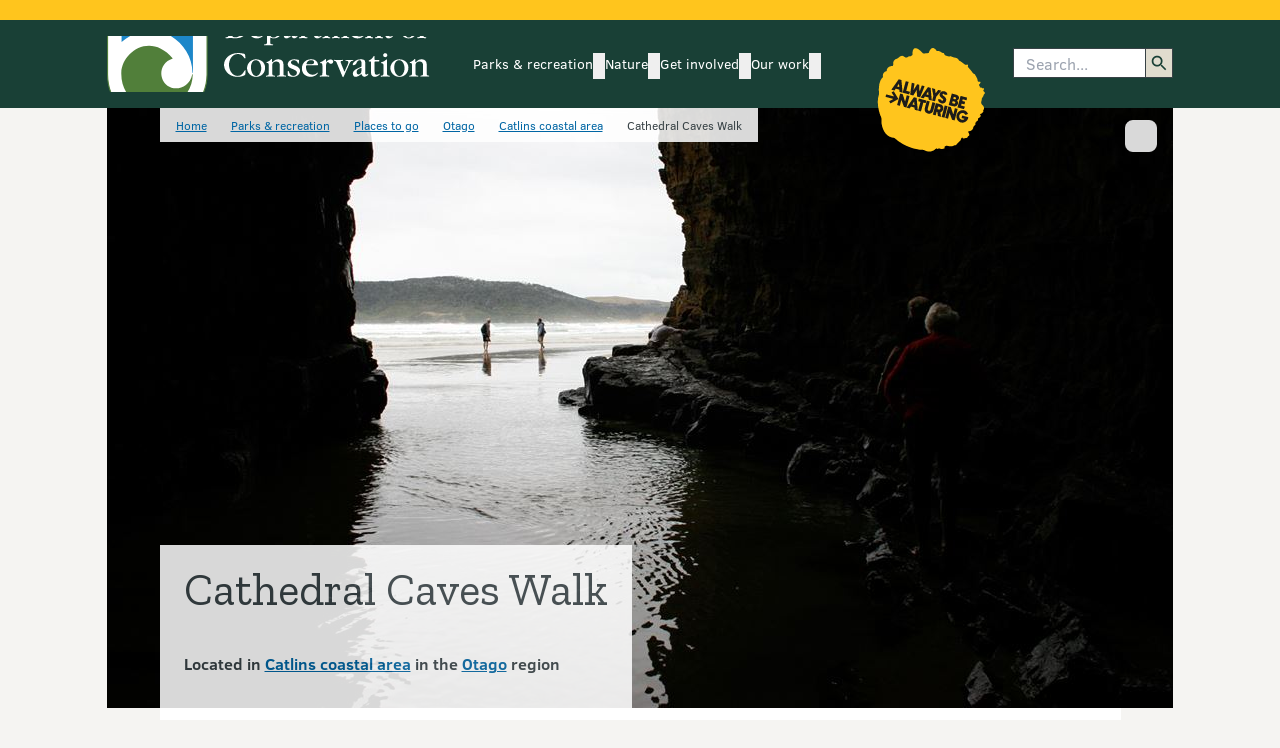

--- FILE ---
content_type: text/html; charset=utf-8
request_url: https://www.google.com/recaptcha/api2/anchor?ar=1&k=6LdwjQskAAAAACTKKqri4IYFiMGX-ndJjZw8asho&co=aHR0cHM6Ly93d3cuZG9jLmdvdnQubno6NDQz&hl=en&v=PoyoqOPhxBO7pBk68S4YbpHZ&size=invisible&anchor-ms=20000&execute-ms=30000&cb=obyhtoojng6d
body_size: 48523
content:
<!DOCTYPE HTML><html dir="ltr" lang="en"><head><meta http-equiv="Content-Type" content="text/html; charset=UTF-8">
<meta http-equiv="X-UA-Compatible" content="IE=edge">
<title>reCAPTCHA</title>
<style type="text/css">
/* cyrillic-ext */
@font-face {
  font-family: 'Roboto';
  font-style: normal;
  font-weight: 400;
  font-stretch: 100%;
  src: url(//fonts.gstatic.com/s/roboto/v48/KFO7CnqEu92Fr1ME7kSn66aGLdTylUAMa3GUBHMdazTgWw.woff2) format('woff2');
  unicode-range: U+0460-052F, U+1C80-1C8A, U+20B4, U+2DE0-2DFF, U+A640-A69F, U+FE2E-FE2F;
}
/* cyrillic */
@font-face {
  font-family: 'Roboto';
  font-style: normal;
  font-weight: 400;
  font-stretch: 100%;
  src: url(//fonts.gstatic.com/s/roboto/v48/KFO7CnqEu92Fr1ME7kSn66aGLdTylUAMa3iUBHMdazTgWw.woff2) format('woff2');
  unicode-range: U+0301, U+0400-045F, U+0490-0491, U+04B0-04B1, U+2116;
}
/* greek-ext */
@font-face {
  font-family: 'Roboto';
  font-style: normal;
  font-weight: 400;
  font-stretch: 100%;
  src: url(//fonts.gstatic.com/s/roboto/v48/KFO7CnqEu92Fr1ME7kSn66aGLdTylUAMa3CUBHMdazTgWw.woff2) format('woff2');
  unicode-range: U+1F00-1FFF;
}
/* greek */
@font-face {
  font-family: 'Roboto';
  font-style: normal;
  font-weight: 400;
  font-stretch: 100%;
  src: url(//fonts.gstatic.com/s/roboto/v48/KFO7CnqEu92Fr1ME7kSn66aGLdTylUAMa3-UBHMdazTgWw.woff2) format('woff2');
  unicode-range: U+0370-0377, U+037A-037F, U+0384-038A, U+038C, U+038E-03A1, U+03A3-03FF;
}
/* math */
@font-face {
  font-family: 'Roboto';
  font-style: normal;
  font-weight: 400;
  font-stretch: 100%;
  src: url(//fonts.gstatic.com/s/roboto/v48/KFO7CnqEu92Fr1ME7kSn66aGLdTylUAMawCUBHMdazTgWw.woff2) format('woff2');
  unicode-range: U+0302-0303, U+0305, U+0307-0308, U+0310, U+0312, U+0315, U+031A, U+0326-0327, U+032C, U+032F-0330, U+0332-0333, U+0338, U+033A, U+0346, U+034D, U+0391-03A1, U+03A3-03A9, U+03B1-03C9, U+03D1, U+03D5-03D6, U+03F0-03F1, U+03F4-03F5, U+2016-2017, U+2034-2038, U+203C, U+2040, U+2043, U+2047, U+2050, U+2057, U+205F, U+2070-2071, U+2074-208E, U+2090-209C, U+20D0-20DC, U+20E1, U+20E5-20EF, U+2100-2112, U+2114-2115, U+2117-2121, U+2123-214F, U+2190, U+2192, U+2194-21AE, U+21B0-21E5, U+21F1-21F2, U+21F4-2211, U+2213-2214, U+2216-22FF, U+2308-230B, U+2310, U+2319, U+231C-2321, U+2336-237A, U+237C, U+2395, U+239B-23B7, U+23D0, U+23DC-23E1, U+2474-2475, U+25AF, U+25B3, U+25B7, U+25BD, U+25C1, U+25CA, U+25CC, U+25FB, U+266D-266F, U+27C0-27FF, U+2900-2AFF, U+2B0E-2B11, U+2B30-2B4C, U+2BFE, U+3030, U+FF5B, U+FF5D, U+1D400-1D7FF, U+1EE00-1EEFF;
}
/* symbols */
@font-face {
  font-family: 'Roboto';
  font-style: normal;
  font-weight: 400;
  font-stretch: 100%;
  src: url(//fonts.gstatic.com/s/roboto/v48/KFO7CnqEu92Fr1ME7kSn66aGLdTylUAMaxKUBHMdazTgWw.woff2) format('woff2');
  unicode-range: U+0001-000C, U+000E-001F, U+007F-009F, U+20DD-20E0, U+20E2-20E4, U+2150-218F, U+2190, U+2192, U+2194-2199, U+21AF, U+21E6-21F0, U+21F3, U+2218-2219, U+2299, U+22C4-22C6, U+2300-243F, U+2440-244A, U+2460-24FF, U+25A0-27BF, U+2800-28FF, U+2921-2922, U+2981, U+29BF, U+29EB, U+2B00-2BFF, U+4DC0-4DFF, U+FFF9-FFFB, U+10140-1018E, U+10190-1019C, U+101A0, U+101D0-101FD, U+102E0-102FB, U+10E60-10E7E, U+1D2C0-1D2D3, U+1D2E0-1D37F, U+1F000-1F0FF, U+1F100-1F1AD, U+1F1E6-1F1FF, U+1F30D-1F30F, U+1F315, U+1F31C, U+1F31E, U+1F320-1F32C, U+1F336, U+1F378, U+1F37D, U+1F382, U+1F393-1F39F, U+1F3A7-1F3A8, U+1F3AC-1F3AF, U+1F3C2, U+1F3C4-1F3C6, U+1F3CA-1F3CE, U+1F3D4-1F3E0, U+1F3ED, U+1F3F1-1F3F3, U+1F3F5-1F3F7, U+1F408, U+1F415, U+1F41F, U+1F426, U+1F43F, U+1F441-1F442, U+1F444, U+1F446-1F449, U+1F44C-1F44E, U+1F453, U+1F46A, U+1F47D, U+1F4A3, U+1F4B0, U+1F4B3, U+1F4B9, U+1F4BB, U+1F4BF, U+1F4C8-1F4CB, U+1F4D6, U+1F4DA, U+1F4DF, U+1F4E3-1F4E6, U+1F4EA-1F4ED, U+1F4F7, U+1F4F9-1F4FB, U+1F4FD-1F4FE, U+1F503, U+1F507-1F50B, U+1F50D, U+1F512-1F513, U+1F53E-1F54A, U+1F54F-1F5FA, U+1F610, U+1F650-1F67F, U+1F687, U+1F68D, U+1F691, U+1F694, U+1F698, U+1F6AD, U+1F6B2, U+1F6B9-1F6BA, U+1F6BC, U+1F6C6-1F6CF, U+1F6D3-1F6D7, U+1F6E0-1F6EA, U+1F6F0-1F6F3, U+1F6F7-1F6FC, U+1F700-1F7FF, U+1F800-1F80B, U+1F810-1F847, U+1F850-1F859, U+1F860-1F887, U+1F890-1F8AD, U+1F8B0-1F8BB, U+1F8C0-1F8C1, U+1F900-1F90B, U+1F93B, U+1F946, U+1F984, U+1F996, U+1F9E9, U+1FA00-1FA6F, U+1FA70-1FA7C, U+1FA80-1FA89, U+1FA8F-1FAC6, U+1FACE-1FADC, U+1FADF-1FAE9, U+1FAF0-1FAF8, U+1FB00-1FBFF;
}
/* vietnamese */
@font-face {
  font-family: 'Roboto';
  font-style: normal;
  font-weight: 400;
  font-stretch: 100%;
  src: url(//fonts.gstatic.com/s/roboto/v48/KFO7CnqEu92Fr1ME7kSn66aGLdTylUAMa3OUBHMdazTgWw.woff2) format('woff2');
  unicode-range: U+0102-0103, U+0110-0111, U+0128-0129, U+0168-0169, U+01A0-01A1, U+01AF-01B0, U+0300-0301, U+0303-0304, U+0308-0309, U+0323, U+0329, U+1EA0-1EF9, U+20AB;
}
/* latin-ext */
@font-face {
  font-family: 'Roboto';
  font-style: normal;
  font-weight: 400;
  font-stretch: 100%;
  src: url(//fonts.gstatic.com/s/roboto/v48/KFO7CnqEu92Fr1ME7kSn66aGLdTylUAMa3KUBHMdazTgWw.woff2) format('woff2');
  unicode-range: U+0100-02BA, U+02BD-02C5, U+02C7-02CC, U+02CE-02D7, U+02DD-02FF, U+0304, U+0308, U+0329, U+1D00-1DBF, U+1E00-1E9F, U+1EF2-1EFF, U+2020, U+20A0-20AB, U+20AD-20C0, U+2113, U+2C60-2C7F, U+A720-A7FF;
}
/* latin */
@font-face {
  font-family: 'Roboto';
  font-style: normal;
  font-weight: 400;
  font-stretch: 100%;
  src: url(//fonts.gstatic.com/s/roboto/v48/KFO7CnqEu92Fr1ME7kSn66aGLdTylUAMa3yUBHMdazQ.woff2) format('woff2');
  unicode-range: U+0000-00FF, U+0131, U+0152-0153, U+02BB-02BC, U+02C6, U+02DA, U+02DC, U+0304, U+0308, U+0329, U+2000-206F, U+20AC, U+2122, U+2191, U+2193, U+2212, U+2215, U+FEFF, U+FFFD;
}
/* cyrillic-ext */
@font-face {
  font-family: 'Roboto';
  font-style: normal;
  font-weight: 500;
  font-stretch: 100%;
  src: url(//fonts.gstatic.com/s/roboto/v48/KFO7CnqEu92Fr1ME7kSn66aGLdTylUAMa3GUBHMdazTgWw.woff2) format('woff2');
  unicode-range: U+0460-052F, U+1C80-1C8A, U+20B4, U+2DE0-2DFF, U+A640-A69F, U+FE2E-FE2F;
}
/* cyrillic */
@font-face {
  font-family: 'Roboto';
  font-style: normal;
  font-weight: 500;
  font-stretch: 100%;
  src: url(//fonts.gstatic.com/s/roboto/v48/KFO7CnqEu92Fr1ME7kSn66aGLdTylUAMa3iUBHMdazTgWw.woff2) format('woff2');
  unicode-range: U+0301, U+0400-045F, U+0490-0491, U+04B0-04B1, U+2116;
}
/* greek-ext */
@font-face {
  font-family: 'Roboto';
  font-style: normal;
  font-weight: 500;
  font-stretch: 100%;
  src: url(//fonts.gstatic.com/s/roboto/v48/KFO7CnqEu92Fr1ME7kSn66aGLdTylUAMa3CUBHMdazTgWw.woff2) format('woff2');
  unicode-range: U+1F00-1FFF;
}
/* greek */
@font-face {
  font-family: 'Roboto';
  font-style: normal;
  font-weight: 500;
  font-stretch: 100%;
  src: url(//fonts.gstatic.com/s/roboto/v48/KFO7CnqEu92Fr1ME7kSn66aGLdTylUAMa3-UBHMdazTgWw.woff2) format('woff2');
  unicode-range: U+0370-0377, U+037A-037F, U+0384-038A, U+038C, U+038E-03A1, U+03A3-03FF;
}
/* math */
@font-face {
  font-family: 'Roboto';
  font-style: normal;
  font-weight: 500;
  font-stretch: 100%;
  src: url(//fonts.gstatic.com/s/roboto/v48/KFO7CnqEu92Fr1ME7kSn66aGLdTylUAMawCUBHMdazTgWw.woff2) format('woff2');
  unicode-range: U+0302-0303, U+0305, U+0307-0308, U+0310, U+0312, U+0315, U+031A, U+0326-0327, U+032C, U+032F-0330, U+0332-0333, U+0338, U+033A, U+0346, U+034D, U+0391-03A1, U+03A3-03A9, U+03B1-03C9, U+03D1, U+03D5-03D6, U+03F0-03F1, U+03F4-03F5, U+2016-2017, U+2034-2038, U+203C, U+2040, U+2043, U+2047, U+2050, U+2057, U+205F, U+2070-2071, U+2074-208E, U+2090-209C, U+20D0-20DC, U+20E1, U+20E5-20EF, U+2100-2112, U+2114-2115, U+2117-2121, U+2123-214F, U+2190, U+2192, U+2194-21AE, U+21B0-21E5, U+21F1-21F2, U+21F4-2211, U+2213-2214, U+2216-22FF, U+2308-230B, U+2310, U+2319, U+231C-2321, U+2336-237A, U+237C, U+2395, U+239B-23B7, U+23D0, U+23DC-23E1, U+2474-2475, U+25AF, U+25B3, U+25B7, U+25BD, U+25C1, U+25CA, U+25CC, U+25FB, U+266D-266F, U+27C0-27FF, U+2900-2AFF, U+2B0E-2B11, U+2B30-2B4C, U+2BFE, U+3030, U+FF5B, U+FF5D, U+1D400-1D7FF, U+1EE00-1EEFF;
}
/* symbols */
@font-face {
  font-family: 'Roboto';
  font-style: normal;
  font-weight: 500;
  font-stretch: 100%;
  src: url(//fonts.gstatic.com/s/roboto/v48/KFO7CnqEu92Fr1ME7kSn66aGLdTylUAMaxKUBHMdazTgWw.woff2) format('woff2');
  unicode-range: U+0001-000C, U+000E-001F, U+007F-009F, U+20DD-20E0, U+20E2-20E4, U+2150-218F, U+2190, U+2192, U+2194-2199, U+21AF, U+21E6-21F0, U+21F3, U+2218-2219, U+2299, U+22C4-22C6, U+2300-243F, U+2440-244A, U+2460-24FF, U+25A0-27BF, U+2800-28FF, U+2921-2922, U+2981, U+29BF, U+29EB, U+2B00-2BFF, U+4DC0-4DFF, U+FFF9-FFFB, U+10140-1018E, U+10190-1019C, U+101A0, U+101D0-101FD, U+102E0-102FB, U+10E60-10E7E, U+1D2C0-1D2D3, U+1D2E0-1D37F, U+1F000-1F0FF, U+1F100-1F1AD, U+1F1E6-1F1FF, U+1F30D-1F30F, U+1F315, U+1F31C, U+1F31E, U+1F320-1F32C, U+1F336, U+1F378, U+1F37D, U+1F382, U+1F393-1F39F, U+1F3A7-1F3A8, U+1F3AC-1F3AF, U+1F3C2, U+1F3C4-1F3C6, U+1F3CA-1F3CE, U+1F3D4-1F3E0, U+1F3ED, U+1F3F1-1F3F3, U+1F3F5-1F3F7, U+1F408, U+1F415, U+1F41F, U+1F426, U+1F43F, U+1F441-1F442, U+1F444, U+1F446-1F449, U+1F44C-1F44E, U+1F453, U+1F46A, U+1F47D, U+1F4A3, U+1F4B0, U+1F4B3, U+1F4B9, U+1F4BB, U+1F4BF, U+1F4C8-1F4CB, U+1F4D6, U+1F4DA, U+1F4DF, U+1F4E3-1F4E6, U+1F4EA-1F4ED, U+1F4F7, U+1F4F9-1F4FB, U+1F4FD-1F4FE, U+1F503, U+1F507-1F50B, U+1F50D, U+1F512-1F513, U+1F53E-1F54A, U+1F54F-1F5FA, U+1F610, U+1F650-1F67F, U+1F687, U+1F68D, U+1F691, U+1F694, U+1F698, U+1F6AD, U+1F6B2, U+1F6B9-1F6BA, U+1F6BC, U+1F6C6-1F6CF, U+1F6D3-1F6D7, U+1F6E0-1F6EA, U+1F6F0-1F6F3, U+1F6F7-1F6FC, U+1F700-1F7FF, U+1F800-1F80B, U+1F810-1F847, U+1F850-1F859, U+1F860-1F887, U+1F890-1F8AD, U+1F8B0-1F8BB, U+1F8C0-1F8C1, U+1F900-1F90B, U+1F93B, U+1F946, U+1F984, U+1F996, U+1F9E9, U+1FA00-1FA6F, U+1FA70-1FA7C, U+1FA80-1FA89, U+1FA8F-1FAC6, U+1FACE-1FADC, U+1FADF-1FAE9, U+1FAF0-1FAF8, U+1FB00-1FBFF;
}
/* vietnamese */
@font-face {
  font-family: 'Roboto';
  font-style: normal;
  font-weight: 500;
  font-stretch: 100%;
  src: url(//fonts.gstatic.com/s/roboto/v48/KFO7CnqEu92Fr1ME7kSn66aGLdTylUAMa3OUBHMdazTgWw.woff2) format('woff2');
  unicode-range: U+0102-0103, U+0110-0111, U+0128-0129, U+0168-0169, U+01A0-01A1, U+01AF-01B0, U+0300-0301, U+0303-0304, U+0308-0309, U+0323, U+0329, U+1EA0-1EF9, U+20AB;
}
/* latin-ext */
@font-face {
  font-family: 'Roboto';
  font-style: normal;
  font-weight: 500;
  font-stretch: 100%;
  src: url(//fonts.gstatic.com/s/roboto/v48/KFO7CnqEu92Fr1ME7kSn66aGLdTylUAMa3KUBHMdazTgWw.woff2) format('woff2');
  unicode-range: U+0100-02BA, U+02BD-02C5, U+02C7-02CC, U+02CE-02D7, U+02DD-02FF, U+0304, U+0308, U+0329, U+1D00-1DBF, U+1E00-1E9F, U+1EF2-1EFF, U+2020, U+20A0-20AB, U+20AD-20C0, U+2113, U+2C60-2C7F, U+A720-A7FF;
}
/* latin */
@font-face {
  font-family: 'Roboto';
  font-style: normal;
  font-weight: 500;
  font-stretch: 100%;
  src: url(//fonts.gstatic.com/s/roboto/v48/KFO7CnqEu92Fr1ME7kSn66aGLdTylUAMa3yUBHMdazQ.woff2) format('woff2');
  unicode-range: U+0000-00FF, U+0131, U+0152-0153, U+02BB-02BC, U+02C6, U+02DA, U+02DC, U+0304, U+0308, U+0329, U+2000-206F, U+20AC, U+2122, U+2191, U+2193, U+2212, U+2215, U+FEFF, U+FFFD;
}
/* cyrillic-ext */
@font-face {
  font-family: 'Roboto';
  font-style: normal;
  font-weight: 900;
  font-stretch: 100%;
  src: url(//fonts.gstatic.com/s/roboto/v48/KFO7CnqEu92Fr1ME7kSn66aGLdTylUAMa3GUBHMdazTgWw.woff2) format('woff2');
  unicode-range: U+0460-052F, U+1C80-1C8A, U+20B4, U+2DE0-2DFF, U+A640-A69F, U+FE2E-FE2F;
}
/* cyrillic */
@font-face {
  font-family: 'Roboto';
  font-style: normal;
  font-weight: 900;
  font-stretch: 100%;
  src: url(//fonts.gstatic.com/s/roboto/v48/KFO7CnqEu92Fr1ME7kSn66aGLdTylUAMa3iUBHMdazTgWw.woff2) format('woff2');
  unicode-range: U+0301, U+0400-045F, U+0490-0491, U+04B0-04B1, U+2116;
}
/* greek-ext */
@font-face {
  font-family: 'Roboto';
  font-style: normal;
  font-weight: 900;
  font-stretch: 100%;
  src: url(//fonts.gstatic.com/s/roboto/v48/KFO7CnqEu92Fr1ME7kSn66aGLdTylUAMa3CUBHMdazTgWw.woff2) format('woff2');
  unicode-range: U+1F00-1FFF;
}
/* greek */
@font-face {
  font-family: 'Roboto';
  font-style: normal;
  font-weight: 900;
  font-stretch: 100%;
  src: url(//fonts.gstatic.com/s/roboto/v48/KFO7CnqEu92Fr1ME7kSn66aGLdTylUAMa3-UBHMdazTgWw.woff2) format('woff2');
  unicode-range: U+0370-0377, U+037A-037F, U+0384-038A, U+038C, U+038E-03A1, U+03A3-03FF;
}
/* math */
@font-face {
  font-family: 'Roboto';
  font-style: normal;
  font-weight: 900;
  font-stretch: 100%;
  src: url(//fonts.gstatic.com/s/roboto/v48/KFO7CnqEu92Fr1ME7kSn66aGLdTylUAMawCUBHMdazTgWw.woff2) format('woff2');
  unicode-range: U+0302-0303, U+0305, U+0307-0308, U+0310, U+0312, U+0315, U+031A, U+0326-0327, U+032C, U+032F-0330, U+0332-0333, U+0338, U+033A, U+0346, U+034D, U+0391-03A1, U+03A3-03A9, U+03B1-03C9, U+03D1, U+03D5-03D6, U+03F0-03F1, U+03F4-03F5, U+2016-2017, U+2034-2038, U+203C, U+2040, U+2043, U+2047, U+2050, U+2057, U+205F, U+2070-2071, U+2074-208E, U+2090-209C, U+20D0-20DC, U+20E1, U+20E5-20EF, U+2100-2112, U+2114-2115, U+2117-2121, U+2123-214F, U+2190, U+2192, U+2194-21AE, U+21B0-21E5, U+21F1-21F2, U+21F4-2211, U+2213-2214, U+2216-22FF, U+2308-230B, U+2310, U+2319, U+231C-2321, U+2336-237A, U+237C, U+2395, U+239B-23B7, U+23D0, U+23DC-23E1, U+2474-2475, U+25AF, U+25B3, U+25B7, U+25BD, U+25C1, U+25CA, U+25CC, U+25FB, U+266D-266F, U+27C0-27FF, U+2900-2AFF, U+2B0E-2B11, U+2B30-2B4C, U+2BFE, U+3030, U+FF5B, U+FF5D, U+1D400-1D7FF, U+1EE00-1EEFF;
}
/* symbols */
@font-face {
  font-family: 'Roboto';
  font-style: normal;
  font-weight: 900;
  font-stretch: 100%;
  src: url(//fonts.gstatic.com/s/roboto/v48/KFO7CnqEu92Fr1ME7kSn66aGLdTylUAMaxKUBHMdazTgWw.woff2) format('woff2');
  unicode-range: U+0001-000C, U+000E-001F, U+007F-009F, U+20DD-20E0, U+20E2-20E4, U+2150-218F, U+2190, U+2192, U+2194-2199, U+21AF, U+21E6-21F0, U+21F3, U+2218-2219, U+2299, U+22C4-22C6, U+2300-243F, U+2440-244A, U+2460-24FF, U+25A0-27BF, U+2800-28FF, U+2921-2922, U+2981, U+29BF, U+29EB, U+2B00-2BFF, U+4DC0-4DFF, U+FFF9-FFFB, U+10140-1018E, U+10190-1019C, U+101A0, U+101D0-101FD, U+102E0-102FB, U+10E60-10E7E, U+1D2C0-1D2D3, U+1D2E0-1D37F, U+1F000-1F0FF, U+1F100-1F1AD, U+1F1E6-1F1FF, U+1F30D-1F30F, U+1F315, U+1F31C, U+1F31E, U+1F320-1F32C, U+1F336, U+1F378, U+1F37D, U+1F382, U+1F393-1F39F, U+1F3A7-1F3A8, U+1F3AC-1F3AF, U+1F3C2, U+1F3C4-1F3C6, U+1F3CA-1F3CE, U+1F3D4-1F3E0, U+1F3ED, U+1F3F1-1F3F3, U+1F3F5-1F3F7, U+1F408, U+1F415, U+1F41F, U+1F426, U+1F43F, U+1F441-1F442, U+1F444, U+1F446-1F449, U+1F44C-1F44E, U+1F453, U+1F46A, U+1F47D, U+1F4A3, U+1F4B0, U+1F4B3, U+1F4B9, U+1F4BB, U+1F4BF, U+1F4C8-1F4CB, U+1F4D6, U+1F4DA, U+1F4DF, U+1F4E3-1F4E6, U+1F4EA-1F4ED, U+1F4F7, U+1F4F9-1F4FB, U+1F4FD-1F4FE, U+1F503, U+1F507-1F50B, U+1F50D, U+1F512-1F513, U+1F53E-1F54A, U+1F54F-1F5FA, U+1F610, U+1F650-1F67F, U+1F687, U+1F68D, U+1F691, U+1F694, U+1F698, U+1F6AD, U+1F6B2, U+1F6B9-1F6BA, U+1F6BC, U+1F6C6-1F6CF, U+1F6D3-1F6D7, U+1F6E0-1F6EA, U+1F6F0-1F6F3, U+1F6F7-1F6FC, U+1F700-1F7FF, U+1F800-1F80B, U+1F810-1F847, U+1F850-1F859, U+1F860-1F887, U+1F890-1F8AD, U+1F8B0-1F8BB, U+1F8C0-1F8C1, U+1F900-1F90B, U+1F93B, U+1F946, U+1F984, U+1F996, U+1F9E9, U+1FA00-1FA6F, U+1FA70-1FA7C, U+1FA80-1FA89, U+1FA8F-1FAC6, U+1FACE-1FADC, U+1FADF-1FAE9, U+1FAF0-1FAF8, U+1FB00-1FBFF;
}
/* vietnamese */
@font-face {
  font-family: 'Roboto';
  font-style: normal;
  font-weight: 900;
  font-stretch: 100%;
  src: url(//fonts.gstatic.com/s/roboto/v48/KFO7CnqEu92Fr1ME7kSn66aGLdTylUAMa3OUBHMdazTgWw.woff2) format('woff2');
  unicode-range: U+0102-0103, U+0110-0111, U+0128-0129, U+0168-0169, U+01A0-01A1, U+01AF-01B0, U+0300-0301, U+0303-0304, U+0308-0309, U+0323, U+0329, U+1EA0-1EF9, U+20AB;
}
/* latin-ext */
@font-face {
  font-family: 'Roboto';
  font-style: normal;
  font-weight: 900;
  font-stretch: 100%;
  src: url(//fonts.gstatic.com/s/roboto/v48/KFO7CnqEu92Fr1ME7kSn66aGLdTylUAMa3KUBHMdazTgWw.woff2) format('woff2');
  unicode-range: U+0100-02BA, U+02BD-02C5, U+02C7-02CC, U+02CE-02D7, U+02DD-02FF, U+0304, U+0308, U+0329, U+1D00-1DBF, U+1E00-1E9F, U+1EF2-1EFF, U+2020, U+20A0-20AB, U+20AD-20C0, U+2113, U+2C60-2C7F, U+A720-A7FF;
}
/* latin */
@font-face {
  font-family: 'Roboto';
  font-style: normal;
  font-weight: 900;
  font-stretch: 100%;
  src: url(//fonts.gstatic.com/s/roboto/v48/KFO7CnqEu92Fr1ME7kSn66aGLdTylUAMa3yUBHMdazQ.woff2) format('woff2');
  unicode-range: U+0000-00FF, U+0131, U+0152-0153, U+02BB-02BC, U+02C6, U+02DA, U+02DC, U+0304, U+0308, U+0329, U+2000-206F, U+20AC, U+2122, U+2191, U+2193, U+2212, U+2215, U+FEFF, U+FFFD;
}

</style>
<link rel="stylesheet" type="text/css" href="https://www.gstatic.com/recaptcha/releases/PoyoqOPhxBO7pBk68S4YbpHZ/styles__ltr.css">
<script nonce="6ylb1MTZnmVoy_ley-K1_w" type="text/javascript">window['__recaptcha_api'] = 'https://www.google.com/recaptcha/api2/';</script>
<script type="text/javascript" src="https://www.gstatic.com/recaptcha/releases/PoyoqOPhxBO7pBk68S4YbpHZ/recaptcha__en.js" nonce="6ylb1MTZnmVoy_ley-K1_w">
      
    </script></head>
<body><div id="rc-anchor-alert" class="rc-anchor-alert"></div>
<input type="hidden" id="recaptcha-token" value="[base64]">
<script type="text/javascript" nonce="6ylb1MTZnmVoy_ley-K1_w">
      recaptcha.anchor.Main.init("[\x22ainput\x22,[\x22bgdata\x22,\x22\x22,\[base64]/[base64]/[base64]/ZyhXLGgpOnEoW04sMjEsbF0sVywwKSxoKSxmYWxzZSxmYWxzZSl9Y2F0Y2goayl7RygzNTgsVyk/[base64]/[base64]/[base64]/[base64]/[base64]/[base64]/[base64]/bmV3IEJbT10oRFswXSk6dz09Mj9uZXcgQltPXShEWzBdLERbMV0pOnc9PTM/bmV3IEJbT10oRFswXSxEWzFdLERbMl0pOnc9PTQ/[base64]/[base64]/[base64]/[base64]/[base64]\\u003d\x22,\[base64]\\u003d\x22,\x22J8K3HDcrY3szCg0xwrDCpWTDtg/CpMO2w6EvwoImw6zDisK7w61sRMOFwqvDu8OEOjTCnmbDncKlwqA8wow0w4Q/MF7CtWBfw40OfyjCssOpEsOLSHnCukMyIMOawqA7dW8zDcODw4bCqDUvwobDm8Ksw4vDjMO9HRtWaMK4wrzCssO6Tj/Cg8Odw6nChCfChcOYwqHCtsKSwohVPj/[base64]/DrTvDkCo5G8KiB8O1QBfDgcKLB2Ybw4zChi7CjmkAwoXDvMKcw6sawq3CuMOIE8KKNMK+AsOGwrMgKz7CqVdHYg7CgMOGahEiL8KDwostwqMlQcOfw4pXw71ywoJTVcOwEcK8w7NffzZuw6FXwoHCucOPS8OjZSLCpMOUw5ddw6/DjcKPesOXw5PDq8OMwqQ+w77CkMO/BEXDoGwzwqPDtMO9Z2Jpc8OYC2nDm8Kewqh3w6vDjMOTwrYswqTDtH1Sw7FgwosFwqsaURTCiWnCjXDClFzCoMOydELCjHVRbsKhUiPCjsO9w5oJDCFbYXloBsOUw7DCv8OsLnjDlj4PGn82YHLClQlLUggVXQUCQcKUPnjDjcO3IMKrwo/DjcKsQWU+RQDCnsOYdcKfw6XDtk3DtEPDpcOfwofCpz9YJsKzwqfCghbCoHfCqsK/wrLDmsOKU0lrME7DskUbUxVEI8OoworCq3hwaVZzRAvCvcKcf8O5fMOWFsK2P8OjwoR6KgXDusOOHVTDmMKVw5gCEMOVw5d4wpbCtndKwo3DgFU4FMOUbsOdRcOwWlfCu0XDpytgwq/DuR/CtV8yFVLDu8K2OcOOWy/DrEVqKcKVwrVsMgnCvixLw5p1w7DCncO5wqNDXWzCvyXCvSgqw5fDkj0Wwq/Dm19Zwp/[base64]/[base64]/wp3DlkDDqGLCgwMuwo1/[base64]/[base64]/w6RLw7rCrcKywqHDn8KUJH/Cjwtfw5LDrVLCslrDvsOYw7oXUcKfScOHGlnClA9Ow7nCncO+wrJfw4XDiMK2wrTDqFAcBcOLwr3DhcKcwog8fsK9emLCu8OrIz/DpsKlccK5QXhwRU1nw5EnBElaTcOTXcKxw77Ds8K9w7UWC8K3ccKmHxYBJMOIw7DDmFrDt3HCiXfCslpfG8KsWsOVw4cdw7F+wrIvHAHCn8OkXRDDhMOuVsKRw59Dw4hdB8KCw73CkcOUwpDDth7DjsKAw6LCgMK2VE/[base64]/SMO2w51Owq12wpDDk3ohw5poRcOnwr8LOcKfw47ChMOww6MdwonDvcOiWMKfw6VWwprCnC0lDcOew49yw43Cj3XCgU3DnSpWwptLd1DCtnPDqQo+wqLDgMODSi58wrRmN1zCv8OBwoDCmxPDiGXDoD/CksK2wqB3w5I5w5HCji/Ci8KidsKhw584Il1lw749wpJ7fXQIR8Ksw4UNwqLDhSIhwp7DuEXCtU3Dv006wpbDucK8w7fCixwlwq9sw6sxNcO7wrrDicOywpfCo8KuUHAGwrfCuMKULi/DjMOKw6c1w4zDnsK2w55OfmnDl8ORMxTCrcKJwr5ibydRw6BQIcO5w5/CjsOrAF4Rw44BfsOgwrZwCS0ew7h/WRfDrMK6bTnDmHZ2V8O+wpzCk8OXw7/DjMOSw6VLw7fDgcOswpJKw4jDrMONwpjCscOnYks/woLChcKiw43DrQU5AitWw5TDq8OKElfDql/Co8KrQCLCm8KAesOHwqvCpMOzw4HCm8OKwotDwpN+wplGwp3CpUjCn27CsW/[base64]/DoMKGMHxCw5zDrsKxfV3Ct8KewoYQEVjCvXLChMOkw7HCtxkcw7DClj7ChcKyw4tOwodEw4HDuhRdK8Ktw5jDuV4PLcOGZcKhLyvDlMKPZ2/Cl8Kjw7Zow5ogEELCn8OHwqZ5FsO6wqMvVcO0SsO2EcOJIjMCw4Iawp5Cw4TDh33DlTDCssOawpPCvMKFNcKvw43CuRfCk8OkBMOfTmUvFi4wYcKaw4fCoD0awrvCpEnCsQXCpCt2wp/[base64]/[base64]/CrVPCqcOAW8OPIxXDlcOgwrxow60xw6/DtkDCnVNKwoJEIA7DmmQFHsO5w6nDpxJHw5vCqMOxeFgUw7XCu8OTw7/DmsOhDxdowrMXw5rCoDwnVQ7DnR3DpsKXwoPCmiN9MMKtB8O0wobDrW/CimLDusOxAlFYw6gmGzbDjcOIVMOgw6rDjELCvsKuw7MsXQE+w4PCgcOhwpo9w4bDnH7DiDDCh2I5w7XDqcOew5HDj8OCwr/CjAY3w4drSMKZNGrCkSTDgmUEw4QEKWc6JMKMwotVIgkEbVDCmBnCpMKEIsKaKELCizgvw7Nfw67CkEMdw7QoSyHCmMKGwpV+w5TCm8OEXgcFwrbDlcOZw4NWBsKhw79Rw77Dv8Oewpwmw5wQw77Ch8OMby/[base64]/CmyAFXsKWwpzDkDooYcO7LsOmU1ECw53Do8OKCnnDscKtw54afWrDnMKMw7QWdsKmbVbDsgVWwqRKwrHDtMOiZsO3wq7ChMKlwprCvW1Dw7/CkMKzJD3DicOWw5JnJ8KbSjofIcKaAMO5w53DlUsgJ8KMQMOKw5nChjnCncOWZsOzBl7CpcKsBcOGw5cxAA4gR8KlA8OYw77ChcKNwrJId8KlKsOPw6dQwr3DmMKSGGnDthMiwpFCCXZpw6PDli7DsMONSnRTwqYnOX3Dg8OSwoLCi8O2wqvCncK6wo/DvTIawo3ComnChMKEwqI0bVLDlsOowqfChcKcw6FewpnDpU8KemPCmwzCjnF9d1zDg3kkw4nCrSQyMcOdEnJzcMOewq/DpMOAwrDDumAwRMK3VcK3M8Opw7AuLsK8B8K4wrzDnUvCqMOTw5VLwpnCsDQOCGbDlsO0woZgEF4gw5ogw7ADV8Kxw7TCo2FWw5ZBMRDDnsO+w69rw4XDucOESMO+ZXVMKgcjS8OywqHDlMKrf0c/w6cPw4jCs8O1w4k9wqvDkwVxwpLChzfCuBbDqsKuwolXwp3Cn8OBw6wNw6/[base64]/Iw7Dt8KYwr/Dt8OXH8KFw5LClGbCoMOFwqbDh2bCkhHCicOaT8OEw7c7R0hxwqACUAI0w5/[base64]/CnsORwrIiDsKsYcOjwpEmwo7CjsKeWnnDp8Ktw5DDmVAewqETb8OwwrtJf1DDgMKYOkBGwo7CsXZgw7DDlk3CjxvDoh3CqHcvwovCuMKJw5XDqMKBwq1xa8KzRMO1UMOCDWnCrsOkL2A6wprChGNtwr8EECcbNlMJw73CjsO9wrjDucOrwpNVw5wTcD4xw5phdA/DisODw7zDmsKNw6XDr1rDkhoLwoLCpsOULMKVYRLDgwnDtGHCosOkXQwBF2PDnwPDvsKJwqxnTwBcw6PDhTY4bFnCiVHDlw0vdSvCisOgf8OWURpBwps2HMOrw74lDnsxQcOyw5PCpMKRVhVew77DvMKiP0gTSMOlCsKWbiXCkG8rwp/DlMOZwrQHJBDDl8KsPMKtJFTCkz3DssOwZBxCBgfCmsK8wrErwqQmIMKNEMO+wr3CnsO6ShVRwqJJRMORIsKdwq3Cv2xkasKywpVDFRonIMOvw4TCnkvCk8OTwqfDhMKww7bDp8KOPcKaWx0idw/DnsKuw7gHHcOcw6nCgWvCisKZw53CsMKLwrHDhsOiw4XDtsKHwqE1wo9IwqnCl8OcYWbDssOFIxIkwo4qWGdOw6PDvwjDiVPDkcKmwpQRWHnDrCp0w43DqW/[base64]/wrkzw4bDt1ImwppQJQU8w6PDscOtwqDCsndPO8O0w5XDr8KxQsOzG8OSdyM+w7MQw7zDk8KhwozCmMOeFcOawqUZwowQTcOawqDCq1wcesOOBMK1wrZgMCvDsHnDqgrDi2DDk8Omwqlcw5nCsMOew6NGTyzCpQ/Cojlpw75aeU/[base64]/CsXs8w5DDpizCtMO2wocaIELDphZwwqVcwpE6FMOpdMOCwoErwoVQw5xywqIdeGrDjAnChS3DiAtjw4PDlcKBRcOww7/DtsK9wp3DmMKdwqzDu8KWw43CrMOAG1INV2Jsw7nCsgtrb8KaB8OANcKRwrVKwr/[base64]/ClcKod8OXw4lcwpHDicK4w63Csz58wpLCh8KxBMKTwpLChcKfDHDCs3zDtcKlwpvDksKPc8OTPibCtMO/wofDnR/CqMKoGDjChcK+LWk5w60yw4bCjUDDqWrCgMKqw5UNNwLDslTDu8KeR8OHWcOBV8OEb3HDpyFJwrJAPMOKMDlTRCZ/wrzCgsKgGFXDkcODw5bCi8KXQFg6UxHDosOzQMO+Wzw3G0Bbw4fClRppw4rDt8OnAC4YwpfCrcKxwoxiw40hw6/CqUdPw4I6EhJmw4/DosKLwqnCqWvDlzMba8KnCMORwo7DpMOPwqMjE1khaiUDW8KeQcKMEcKPEVbDkMOVfMK0NMODwoDDvzHDhRsXZR42wpTDi8KUE1HCi8O/JWbCiMOgRQ/[base64]/L8O7ZcOJM8KEwq7Clx/DimPDmMOITR7CumPDosKfV8KewrfDr8Oww5R5wrbCg2QbHm/DqsK8w5bDhT/[base64]/WcKtwqMGDcKhwrDDsMKvWyXClU3DlHAJwoEGfm5mMTrDt2bCgsO4IwNCw5YOwr1ww7LCocKUwowDQsKowqpywrY3wqrCpw3Di2jCtcKQw5HDtE3Cp8OMwq7DuB7ClMOVFMKgIQDDhi3Di1/Ct8O8FHQdwozDvMO1w6tEDyZowrbDn3HDtsK8fR3CmsOWw7HCi8KDwrnCpsKOwrtSwofChEDClAHDvl/Di8KMHTjDr8K5L8OeT8O0FXhnw7LCj0LDkiNUw5vCqsOawoRKF8KqMnd3O8Kzw4c2wr7CtsOVAMKnQRdlwo3Dnk/Dkw0dBDfDmMOGwrtsw6RBw6zCmijCqMOPWcOgwpggDsOVCsKEw4TDm15gI8OjFx/CvQPDnWwvSsOcwrXDtGkRK8KGwqkUdcOsSjPDpMKjBcKqT8OsMQ3CiMOCP8OnNkYIWErDncKvL8KBwohaMmosw6ENQcKrw4PDksOscsKtwqxTLX/DjEzClX9VK8K6A8O4w6fDjCvDj8KkDMOyLFnCp8KALR4fSGfClTbCscOgw7DDsBnDlkAlw7BzZxoODEJYeMK1wrTCpxbCjD7CqsOTw6kzw556wpAYVcO/YcO0w4dQDTkjQ1DDu2c6YMOJw5FCwrDCt8OUZcKTwoXDhsOuwo3Ck8OsGcKJwrVWf8OGwoHCosKwwoHDtsKjw5sXD8KcXsOkw4rCj8K/w4tdwp7DtMKsRRgMQx1Uw4ZaSzg5w4ADw6sgAXHClsKhwqA1wolmRz/[base64]/CsFzDlcOmS8OYYxDCpcKFw4vCrcKZwojDokdGUUJ5HsKqTVcKw6ZNUcOuw5lDJm5Cw43CqEI/CW8qw6rDjMOpC8OMw6hIw5tWw64+wr/DmipmJC9WJS9WA2nCpMOlZCwPO2PDo2/Ds0XDgMOWYwd/J1ILXMKEwqfDoF9JfDA5w4jCmMOKYMO1w5gkasOnMXYqP13CiMO+FTrCqShmRcKEw4jCgsOoPsKGBMOBDV3DscKcwrfDlyPDvEpvVcKFwofDtMOJw6Jpw7gDwp/CohbDixBZAsOLwovCucOSMxhRWcK2w6pxwqXDvRHCj8KZT1s8wpA/w7NEZsKaCCAoYsKgccK8w7zClz95wqtGwonChWQhwq4Kw4/[base64]/CpMKTw4fDoMKWScOYRj88PDQadi/CuMOmB0RxLsKWK0HCosOIwqHDjW4SwrzCn8KwVnIlwro4G8KqV8KjXAvCpcKSwowzNH/CmsO6bMOvwo4lw4rDpUrCvRHDhlgMw547wqXDmMOcw4gUBlvDvcOuwqzCoTVbw6TDjcKRIsKaw7LDuhTCiMOIwoDCqMO/[base64]/YkVpMzPCsXnCsWfDscKFwoXDssKnwrnCiA9gPcOzWBHCtcKowrwrO0PDr2DDkHvDkMKvwo7DlMOTw7FeNUzCggjCpURXE8KnwrvDsBLCpWjCkWxrB8KxwqcWMGIma8K2wrE+w43CgsOqwopTwpbDjBs4woDDsknCgsO0w6lVY0TDv3fDnn/[base64]/DlMOhwrNZw4onw5zCg1rDqcO/wrd7w7VJwrJiwrQERyTCh8K5woUrGsK3S8OJwq9icw9eDxwdIcKCwqMHw4vDv3I+wrfChGgmeMO4DcO9a8KdXMKOw6wWNcObw4IDwqPDjiABwoR4DMKQwqgAJx90wr0+MkzCmmocwrRiLcOZwqvCisOFLVV2w4xuUWDDvSbCrsKhw7Aywopmwo/DuHbCmsOiwrHDhcOdJCtfw7jCuxrCsMOqURrDhMOVJcKvwprCjifCmsORIsOZAEzDmF91wqvDjsKvTMOvwoHCtsOrw7fDlRRPw6bCoiVRwpUMwqtEwqDCssO0CkrDik5AYzMIaBVkH8O7wocEKMOvw4Rkw47DmsKjQcOIwrleSiZDw4xFOwtjw6wuE8O2Mgc/wpnDlcK0w7EQBsOzIcOcw7HChsKlwodPwqvDhMKGJsK6wqnDjV3Chm4xH8OcPDnCkCbCjGIZU2nCh8KQwrIfw4daUsOSUCPCn8OPw6XDt8OKeGvDtsO/[base64]/wowjw4YnwoFBBsKGfkfCqcOGTys1SxBzBMKJRcKAJ8KDwqkOXjXCsl7Cnn3Dv8K/w6tccUvDusKtw7zDpsO5wrjCs8OKwqdGXsKbN0kjwr/[base64]/DjQHCqFDDicOGwqfDgMOPZ3FCw7ULwozDn0DCosKOwrnDnjVKORvDgMOjRn8tC8KeQyZKwpvCoRHDicKYClnCisOOEsKKw7XCusOgw63Dk8KSwrnCqBpFwqkDDsKuw6o5wrR7wp7ClkPDgMO4UhnCt8OFdW/DqcOyX0RIEMO6QcKMwp/CgsOmwq7Dg2ETMwzDpMKjwqFiwo7DvkPCtcKSw4XDvMK3woMSw7nDqsKYHH7DjF12UAzDrCtFwolMOFTDtTfCiMKYXhLDjMKswrEfGQBaX8OYM8KRw5DDlsKKw7LCgUoEFk/Cj8OweMKKwolaO2fCgsKYwqzDkBEpBxHDrMObUMKiwpHCiQ9HwrZDw5/[base64]/CkiTChh9LSTHChX3CnUjCiMOzTyLDgsKrw6fDvUN7w5BHwrbCjBrCqMK1HcOyw7XDmMOPwovCjyFCw4/DpwVyw7rCqMO7worChUtNwrzCrnfDucK0LMK/wozCvlQdw7x4eXzCr8KhwrwPwrliBHM4wrbCj15jwrMnwpPDhy90JzhVwqYUwpvCrFUuw5tvw6rDmHbDk8O+PsOWw4nCj8KHWMOqwrI8S8Knw6EKwoAjwqTDnMKFVS8awrvCusKGwrIJw4LDvBLDt8K2SynDhjwywo/[base64]/CrhcbM8Kgwr7CvMOmwoASw5fCoMKLecO0Z0U+H8O/CHdbQHvDgsK9w4Z2w6fDlFnDgcKIPcKEw68bScOqw7PDk8KHYHTCi3DCpcOjMMOIw7HCl1rCuhIrOsOoB8K+wp/CrxDDhMKZwo3CsMK0w5gROAvDhcOkJk55ccKfwoNOw6Egwo/DpFBawoZ5wpvCqSdqSUFEWlvCpcOsfsOlaQIUw4xrbsOXwqsVT8KgwqEkw6/DiWJYT8KfEmFaJMOkQGfCl3zCu8OPdRDDqEA/wq1yDi4Tw6PDjxDCvnBRCQoowrXDjBNkwq58w4tZw5lkP8Kaw77DqnbDkMOMw5nDicODw4BMZMO3wqspw7IMwowHOcO8DsOuwrPDlcKTwqjDoD3CiMKjw5bDqMK9w6BXTmgUwqzCsGfDkcKdXnBhQMO/HVRvw7DDrcKrw6jDmjUHwoY8w5YzwoDDqsK4W2sFw5PDmMKseMOew4wdIS/CusO0FyUHw6BeQcKpwqHDq2PCl23CucO2HEHDjMKmw7LDtsOeXm/CncOkwoQFemzCvMK9w5B+wrbCgAZfVSTDr3PCksKIfQzDjcOcJlh6I8O9DMKGPMOaw5UHw6/Cqmx2IcK4HsO/G8KMPcO8BgjCqnjCs1LChcKPI8OfNsKIw7glWsKnc8Kzwpw/woV8KwkbbcONeG3CkMK2wqHCucKjwqTDp8O4IMOYbcONUMO2OMOTwoZjwpLCjnfCiWdrRG7CkcKUbW/DpjNAdmfDiGMrw5ELBsKLDUrDpwBgwqQPwoLCuwfDvMK+w5Ylw5Evw6VecTjDtsKVwrNLQh1Wwp3CryzCrcOBBcODRMOVwq/CpRF8KC1mRTbCjQTDlyfDrU/DilwqPjE+acKnND3CnlPCv2zDuMKOw7TDqsO9CsK/wpU+B8OsPMOxwpLCgkDCqRxSP8KHwogsAmFERWAMDcO0QGjCtsOrw7IRw6F9wrBpJynDuwXCjsOaw63CuX4+w6jCjkBZwpvDkhbDo1Y/[base64]/[base64]/Dm8KTAmx0P8Ouw4wLBAFFWsKmbArCtEzDrzRhaFXDoSkqw7tywrsaExwRQw/[base64]/w5bCqcOMVWbCqQAVXDwgMk7Di3I3byDDqmXCqx9bLRzCvcOQw73CqcKfw4bDkzYPwrXChcOHwrs4IMKpX8OZw4Izw7JWw7PDtcOjwqBQJ11MDMOICSg/w4czwrJLZztwSgjCklzDv8KWwqBNAzJVwrnCnMOAw6IKw6XCmMOewqMgRsOuaUvDkwYjbmzDok7Ds8K8wrhUwpAPL21ow4TClkV0BHJLQ8KSw7bDqRfDnsOFN8OACxMteXDCjXbChcOEw4XCrWnCocKwEsKKw5kmw77Dt8OXwq17GsO/B8OAw4/CsjZkAjHDugzCmG3Dt8KXcMOSPwkiwoNEHmHDtsKHdcKVwrQYwq8iw6cCwoHDm8KVwrPDoVQJPS7DscO+w6XDmMORwrrCtQNjwo0Kw5zDsHzDn8KBfsK+w4LDhsKzR8OycSE3F8ObwrnDvCjDisOpaMKNw695wqUJwprCv8Orw7/DsCHChcKwFsKGwrbDssKkPsKdw6oCwrkVw7BCE8Kuwo5GwpkUSVTCg27DtcKDU8O+w77DjGrCplkEUynDhMOswq/[base64]/DmcKMcTp9wpx3TxEDPMKFdMOmwrArdWvDpcOGUVLCh0sUBsO8JGHCt8OiB8KxS2E6ZELDrsKbfHwEw5rCihPDhMO7B1jDq8KJUS1sw5V6w4w7w5IrwoBvZsOMB3nDu8KhK8O6dmNpwoHDtTLDj8OTwo51wo8edMOxwrddw75tw7nDmcOKwpFpTXFowq/DlMKNVcK9RyHCsxpLwrrCn8KKw64OAhh8w77DqsO2VTB0wqzDucK/[base64]/bcK5w6vClyjCj1/Du3XDjcKYQsOwZ8KhGMKrGMOuw7h5w7PCqcKIw4bCosOqw5/Dn8O1YmA0w6pbSsO1RBnChcK3b3nDjXgbfMK/EsKRWsO9wp5gw7w6w6xmw5ZTCnUgexjCjl01wo7DlsKFfyDDpTvDjMOfwplrwpXDhwnDu8O2O8KjET8iAcOWd8KLNhrDt2rCt11rZMKcw57CjsKXwojDqzPDt8Onw77DuULDsywRw7wlw54pwrkuw57DhMK/w67Du8OhwpQubiQpJ1DCnMOowqclDsOWVn0IwqIzw6bDj8K0wpI2w6NBwrvCrsOew5rCncO/[base64]/DssODQ2fDuAFKwoVUEMOiw6rDnBPCvsKRfg/DlcK0R3jDm8OhJQDCvjPDuD4pbMKPw6Qjw6/DkyjCqsK7wr/[base64]/CuQ7CrsO5w6bCkCfDi2rDvcKvAMKtwoQWVsKRAcKzUQjCj8Osw4TDvn95wqzDlMKLdTLDoMK0wqbChwzDgcKEY252w69pJMKTwq02w5LDoBLCni4SU8O6wodnF8K0YRjDsSMQw6/Do8OHfsK9w7bCqXzDhcOdIm3CkQfDucOUO8OgfsO0wrbDnMKJJcKuwovDn8Ksw4/CohzDt8OkIWR9a2zChWZ5wohiwpgow6/CsSZyK8K4IMKoM8OLw5IIXsOrwrvDuMKMIgfCvcK2w6sEC8KFXlNlwqx5AMOAYg0dWHMdw7w/[base64]/CmQMrURI8wrLClsKDTMKew49rEMK9wrEuXj7CrmXCtUJRwq9Pw5/CtRzChsK5wr3DuQ/CvlLCujQAfcOUcsK/w5UST3TDpcKPPMKfwpXDjBAvw6rDicK3ZQ55wpQ9dcKZw55Sw5bDnyXDvkTDgnzDnloOw7BbLTXDsW3DpcKWw45JexDDjMK/LDo6wrHDl8Kqw73DsRphRsKCw65/w6YdMcOqd8OKA8KdwoESKMOqWsKxcMO1woDCkcOOXT4kTxN5BgR8wp1Gwr7DgcKRZ8KeaS3DnsKxQ3o4QsODXcO6w6fChMKiMhBcw6nCnw/DpVHDv8OowqjDvAVdw7gtNDzCtmDDmMKKwoV5KhwhJQfDpmDCohrCnsK1Q8KFwqvCoiAJwp/Cj8KOb8KTEsO3woQcIMO0HH4GMsOawrlyCT5tQcKhwoBOPVwUw7vDhmRFw4/DuMOKS8O3EGTDk0QRfzrDlj1RXsOFWMK6ccOrw6XDi8OBNhE6BcKkXATClcK6wqJyPWQaTcK3Jhkpw67Cn8KCasKpHcKpw5bCrMOfH8K7XsKWw4LChsOkwpJlw5zCpF4DQCx6PsKucMK0cl3Dp8Oow657Awkrw5nCjsKdZsKUKVTCnsOOQVtIwrctVsKzLcK/wroNw7Y6ZsKcw50qwoQVwozCg8OyBhVaG8OJYmrCu3PCuMKwwpFAw6I/wqsdw6jCrsOJw6/CnFfDrSvDjcK5dcOMGk5aVmXDgxnDnsKbD1pxbDZePmXCtj1keVIEw73CpsKrG8K9AiAWw6TDu1rDmDPCqcOiw5vCvBI3NsOlwpYREsK9GhXCoH7CgcKbwoBfwr7DryfCoMKJbHUtw4XCmcOeUcOHF8Ogwr/[base64]/DrwXCn8OnflQldcKMAg4/w5Q3aGpDwoskwqrCvsKRw6/Co8KGW3UTwo7CiMORw6M6AcO8aB/CmcKjw5YfwoM7ZRHDp8OVORRbLD/DliHDhT8+w74jwpQdfsO8woF6YsOhwowBVsO1w7wNOnkzGyp6wqLCtAwpd1DCllwiDsOPfHUxKnxpIho/NcK0w5DDo8KHwrZ5wqAAMMKjf8OYw7hUwpnCncK9Ow0uES/DnMOEw4VSSsOcwq/CpWx6w6zDgjLCk8KCCcKNwrpEA3QKKmFtwoxFXC7DsMKIK8OKQMKBZMKEwpbDhMOKXFdMUD3CpsONC1PChX/ChSAHw7xZJMOqwp8dw67DpVdjw53DnsKdwo50PMKLwqDDgnfCocK7w55JXXVRwrDClsK6wozCtSQJe0w8DEDCs8Kewq7CoMOYwr1aw6crw5/Cg8Oiw7pTcBjCrzjDsCoAeW3Dl8KeYsK0JURUw7/DoEphZBDDocOjwpkUacKqYAZTYGRew7Y/wpbCj8OWwrTDsjwCwpHCssO2w6nDqToDTHJfwp/DqTJAwqwlTMKxAsOaAgxVw7fDqMO4fCE8aVvCr8O6Ry7CrsKZcTdgJl4gwoQEM1vDh8O2acKQwrkkwoPDu8OOOnzDuTwlRDFdf8KAwqbCiwXCu8O1w5pkU2k/[base64]/wowfTCcXfWLCsMKPa8OpB0gwFXzDi8OcCGPDs8OMbFzDisKDIcOzwrJ7wrZeUBTDvMKpwrzCusKSw5rDrMO9w5zChcOewoPCqcOHSMOJZjfDoGjDkMOkH8O6wpQhfytDNXvDvRMWZmfCpR8Lw4cBW3h7LcKNwp/Dj8OiwprDoWbDjlLCg386YMOnYMKUw5huYWfCrn5Mw6ZRwoLCrBlpwqXCkzXDi1cpfB/CtAnDkD54w7gvTsK9NcK8KETDo8OCwqnCncKYwpfDucOTGsKue8OXwoVQwqXDosKAwoEBwqfCscKkNmTDsSciwqrDiQLCn2LCkcOuwp9gwqrChEbCvyl/[base64]/CimfCuMK0wq0xwo/DuGjCmE1FwqcSw6fDnChwwoMLw5rDik3CvwkIKWwGFAQswq3DkMOmJsKFVAYjXcO3wrnDhcOAw4LCisO9wrFyKC/CkWIBwoU0GsOkwpfDsBHDpsKHw4IdwpDCssKLZBPClcO5w7XDn0sNPkvCrsOMwpJ3W2NvTMO8w6vCnsOBPGYowr3Cn8Oaw6jDssKFwrUzLsOZTcOcw70Yw5/DiGNBSwtJOcK/X2PCk8OmdHJQw6fCksODw7J/IzjDqHnDnMOiYMO3NB/Crwxow74CKXzDgMOwVsK/N2JbO8KVDnYOwok2w5jDh8OrFxzCvHxYw6vDt8OUwoEuwp/Di8Oywp7DmVTDuT1pwqrDv8O5wpkpXWZ+wqBXw4giw7vClXlAUX3DizLDmxQuIQ4Te8OoY01TwoRmW0NzZGXDpgAAwq3DucOCw4g6CVPDi0U8w74Cw5LCnX5bBMKfNj9zwrRSC8OZw6oUw6XCqlMFwpDDo8OLYRjDnwLCoVFgwo0sBcKLw7sEwr/CncO9w4/CuhAYZcKSecOuM2/CslbDpsKXwoBLX8Ohw4cfS8Kaw7d0wqZhD8K7K0bDqXLCnsKhNC4ww5oeSSDCly1cwp7Cn8OiXMKPZMOcP8KGw6rCucOuwoZWw7luHF/DoGklSmkSwqBCXcK+w5g7wpPDo0IqY8OMYj5/QcKCwrzDrAYXwooULwrCsibCulHCtmjDl8OMbsK3wrZ6IGVuw7ZCw5pBwp9NQl/[base64]/Ck8ORUsKvFSZ2fMKMZsKBw7/[base64]/DucKgDhXCr8Ktw7LCr8Kew5EGJMO7c3J+URrDiMONw69yMl3CocK/wo9tdRx/wpcNF0XDvwzCq1EZw4vDqHfCmMK4HcKUwpcdw6ETRBAeRQ95wrbCrQp1w6jDpSDCgTM4XS3ChsKxdgTCl8K0X8OtwoNAwp/CpUk+wq0Ew78Aw4/CnsOYcWnCtMKvw6vChBDDn8OUw7DDlcKrQcKsw7bDqjxoEcOKw5RmKWcSw5vDgjrDuXQICkTCkRjCvU9WP8OECxkNwpIIw5duwobCmwLCjgLCiMOiUHhSWcOHVwrDtXwMOQ4/woDDqsOnMhZ/ZMKCQcK5w7wdw4PDlsOjw5BKEzoRJXRxKMOKaMKrWMOEAC/[base64]/CojvCv8Ovwq7DpcOKwovCp8OKw5J4wrbCusKlBEM3wqx5wq/Cm0TDiMOiw6pdSMO3w6kpC8Kyw5VFw68Tf1jDosKWGcOlWcOAwr/Cq8OUwrxrTVg9w4rDjkFYayHCmMK0MwlQw4/Dh8KPwq0aTcO0MmNMAsKcHcOMwqTCj8KtGcKJwoDDrcOsXsKPPsO1dyxGwrQXYj0vYsONIlJMcQXCvcKcw7kPR0t1JMK0w6PCgSteFR9dWMOuw5/CmsOKwp/DvMKxTMOSw43DicKzdFLChsKbw4rClsK0woJyeMOew57ColfDoCPCtsOxw5fDvWvDhFw8AUY+w4gkEsKxPcKKw74Ow785w6zDvMOiw44Vw7TDulgNw5ovYsKfeQbDtSRBw5ZPwqRzUSDDpgwzwrEQcsKQwpgGC8OXw78Bw6N3XcKDWXYqDMK3IcKMZ2s/w6h9R3vDuMORCsKTwrvCrwLDtFLCgcOYw43DgXhrZMOEw43CrcOrQ8KOwrVhwq/DscORSMK8G8OUw6DDv8OvO2oxwp0oAcKjAsKtw4TDoMKcPABbcsKRYcO4w68UwpzDjsO8OcKaVcK2H3fDtsKYwrMQQsKOOjZBDMOGw6t4wp0Ia8ONI8OawqJZwrVFw5LDqMOABg3Ck8OUw6ohLTHChcKjUsO4cwzCuknCtsO/[base64]/[base64]/cULDm8KSw7jCoMOGFFvCtC1rw6p4w6jDg8Kkw6dJwoBrw6jCjsOMwpU4w6Rlw6wkw7TDgcKgwrvDgirCo8OnITHDglrCvV7Dhn3Ci8KEOMOKGcKIw6jCl8KbaxXCjsK7w44nTzrCgMOEZcKLCsOCZcOyXX/CjBfCqyrDsi0hJ2kZTE4hw7UCw5bCphPDp8KPSDANMxDChMK/wqEOwoR6SwfDu8KuwpHDrcKFw4DDgXfCv8KOw6Enw6fDrsKsw601FA7DqcOXdcKYJcO+asKnPsOvfsK+fBl9UhrCiHfCg8OhVWLCvMKcw67CvMONw5DCoVnCmn8Zw7vCsloseAHDmnsmw4/CkXrDnxZdJDvDuQpjLcKQw6IjKnrDuMOifMOGwrvDksK+wq3Cm8KYwrkbwqQGwp/DswR1ElUdf8OMwqkfwohawocPw7PCt8OyK8OZPsOKewExXHJHwr5ZKsKsLsOFUsOGwoQGw5wtwq/DrBNNDMObw7vDm8Ohwo8EwrLCoU/[base64]/CpcKfUsOZY8Kyw7ktST4OwrIowq7DsMO/wrFAw7psbGkZegHCrcK2MsKYw6TCssKzw4lWwqUqPMKVGCTCosKQw6nCksOqw78zJcKaRxfCkMO3wpnDqX5xP8KQNyXDrHvCosOpJmANw5NBFsOQwoTChn4pLlVzwp/Cvg7DlsONw7vCtDjCk8OlMyrDplwZw7d8w5DDjFXDosKCwr7Dm8OPVnp6L8OiTS4pw4zDksOLXQ8Rw70ZwpbCq8KsX3gQXcORwrABJcOdOSYqwp/DqsOGwp8yb8OIS8Kkwo8bw5sSZsOCw6Uww7rCtMO+XmLCqcK4w45awoFwwpfClsKUKRVrLMOID8KHFXfDqSnDscK7woIowqRJwrjCi2cKb1nCr8KHw6DDmsO6w6TDqwoLHEoiw6gsw6DCn0RpEVPCo2bDlcOww6/DvBTCnMOFJ2PDi8KjY1HDo8Oqw5MbUsOCw6jCumPDl8O4KMKoQsKKwoLDl2jDjsKEUMKJwq/DkAV6wpNdYsOZw4jDmQAywo0jw7jCgV3CsyULw5/DlW7DnwMvDcKgZxvCq24kCMKhKigLBsKuS8KtDDjDkg7CksObGllUw5wHwpo/[base64]/CtMOcw6Nvw4jCssKOc8OlEBt9wopuP1JdwolqwpfCnhnCj3fCncKBwpfCpsKaaxLDkcKcTURJw6fCvQsWwqI/cxxBw4bDvMOGw6TDisOnXcKxwq/CocObRcOhX8OANMOXw7AMaMOhdsK/A8O0EU/Crm/ChWDCtcKPO0fCp8KiJGDDtcO9NMK7R8KDHMOhwpLDnWvDqcOiwo82I8KhbcOGNEgWPMOMwo7Cs8Kiw5AHwprDuxfDg8Obby3Ch8OnW01Fw5XDtMKOwp1HwoHCohDDn8OLwr5OworCqsK9P8Kfw7MOeFs4EHDDgcKYLcKNwqnCtnXDjcKVwpHDp8K5wq/Dk3UkPWHDjC7CoX8oLwwFwoIrVMKRNWtRw7vCiEzDsnPCq8KlB8K8wp4vQMKbwq/CmGPDqQgFw6/[base64]/[base64]/CicKhw5dVR3tQP8O1TAcRwo4oU8KGBBnCmsOjw71rw6XDtcKraMOnwq/CtWjDsTxHwq/Cp8OIwoHDoA/[base64]/DcO1wrvDq8KbwojDqX5xPDrCjcKeBsKpBsObw7fDujoYw5c0WHvDu2cQwo3CoiA4w6zDsXjCt8KncMKyw5pXw75xwppYwqJiwpkDw5LCnD4DIsOiacOiKCvCgnfCohE6EBgwwoYjw6Ehw5Nqw4BJw5LCp8KzesKVwobCjyt8w6cUwpXCsgRxwqoZw7DCkcOSQA/CnzkSP8KCwpI6w58Kw5zCvULDucKCw5MENUdSwok1wpxQwrQOH1I8wrXDl8KbVcOow6rCrncRwqZmbW9FwpXCisOYw7IRw4/ChCxUw6jDoh0jV8OhdcKJw5rCmlUfwp/CsjJMGVfCoGIow4YdwrXDrBk8w64qAgHCisKlwpXCnHDDqsOvwqkCCcKfc8K5dT0vworDuwfDs8KwFxxAZhcXXj3DhyQAW3QLw7omWzZNZMKWwpETwpHCgsO8w5nDkcOcIRQywq7CvsO3DmIXwo/DgkA5WMKJIX5VGD/Dr8Omwq/[base64]/DuCM7w5PCizM6eBLDuMOdw6XCusOXwqg2wrPDpgtCwp7CvsOsFcK+wqY9wp7DgmnDicODJSgrLsKjwqM6cDInwp8KA0w9OMK9HsONw5fCgMOjBi8YIBELecKgw5Mfw7NvJC7DjBcyw5fCqkswwrwHwrHDhkMfJ3TChsOaw5lhC8O2wr7DsSfDj8K9wp/DosOiYMOWw5bCsU4cwqRfQMKdw6PDncKJMnwHw5XDtFTCmcO/[base64]/CucOxG8KewovDnlIzNMKZwrI3woEFwrw4EnQ6AUccN8Kqwq/DksKnDcK0wpDCmXVVw4HDiV1NwpBzw5s8w5dxTcOFGsOPwqsYR8OKwrQmZBJ4woR1M2tKw6wfD8OtwpHDk03DtsKiwobDojnCvSLCkMK7VsODfsKgw54+wrdUAsKIwo4sXsK2wqkuw4jDqTrDuzVcRiDDiT4SF8KHwrLDtMOiA0nCsAU2wpM6w5YWwp/CnzZSWHLDscOvwr8DwrLDlcKhw4Bta31mw5/[base64]/wqR1S8KGwpDCt2fDsETDmsKzwrYgw5owbcOpw7/ClBM6w7tfP1UDwrZ5MxN4a0d4wpVCC8KdVMKlJHA3UMKGQAvCn2nCozzDksKJwovCocO/wqp9wpJuQMOxTcOcRjZjwrhMwqsJBQ3DrMOdAHNRwqvDt0rCnCnCv0PCnzDDk8OGw4I+woVIwqFKNxzDt27DuT/Cp8OSfBREbMKvWjonQF3Dl1wcK37CoGRJX8OYwr8TWQImTSnDpcOFHFcgwq/DqxLChsKpw7IPVm7DgcONMmjDuzsrDsKbT2oCw4HDkzbDt8Kzw49cw5kTJsK7KX/CtcKRwopsUX/DjMKIcg/DhcKSXsK2wp/[base64]/wrbCvcK6wpPDihVTOx0tw5YIw4MTCFzCsCVQw4jCo8OgTDIbPMOEwpbCkFVpwrEnTMK2wqQoaynDr1vDlcKTesOXcBMqT8KSw70jw5/[base64]/V0RwcX8twqsjcjwNUMOfZQ9JHWlnIVQ0ZsOADMO6V8KyK8K0wqRpB8OkLcOLURHDj8OTJS3CmhfDoMKAdcKpd01VCcKEbgDDjsOud8OnwpxXf8OhLmzCsWATHMK+w63DgEPDtMO/EBAfWA/DmBQMw6NAUcOpw6DDgjF8w5owwqfDk0TClmjCv1zDgsKVwphMF8KoBsO5w45uwp7CpTPDoMKcw5fDm8OHEMKXfsObIDwZwr/[base64]/CiBnDkXrDqB3DgcKyZ8OdwojCn8Oxw7zDucOMw7DDimfCvMO6JMOYbRPCssOrLcKiw5cFA1hiCMOkAsK7cxdYTk/DhMKEwqvCjcOvw4MMw68dfgTDp2HDkGDDnMOqw5fDkWVKw6RxUGYuw5vDgWzDlX5DWFPDsSALw53ChQjDo8K+w7PDvWjDm8Okw7g5w5QWwrsYwoPCl8KTwovCpxd4TzNpZ0QKwpbDm8KmwovDkcKBwqjDjh/[base64]/Do8OpHW8AY0khKnUbwqPCqgjDhh96w7LDqA7ChVs4IcK7wqPDvGnDtn5Jw5/DjcOaeCHCosOkW8OqeEp+QzPDogJkw7gfwqTDtR/DtA92wqbCr8K1f8KFbsKxwrPDvcKVw59cPMO7MsKjKljCvSbDpR4EFnvDs8OAw5gKLG54w4o\\u003d\x22],null,[\x22conf\x22,null,\x226LdwjQskAAAAACTKKqri4IYFiMGX-ndJjZw8asho\x22,0,null,null,null,1,[21,125,63,73,95,87,41,43,42,83,102,105,109,121],[1017145,826],0,null,null,null,null,0,null,0,null,700,1,null,0,\[base64]/76lBhnEnQkZnOKMAhmv8xEZ\x22,0,1,null,null,1,null,0,0,null,null,null,0],\x22https://www.doc.govt.nz:443\x22,null,[3,1,1],null,null,null,1,3600,[\x22https://www.google.com/intl/en/policies/privacy/\x22,\x22https://www.google.com/intl/en/policies/terms/\x22],\x22oKBJjVC6Cju/iG90oeCFIEkxxQ7SJUH7BDkkKupuqfc\\u003d\x22,1,0,null,1,1769048872750,0,0,[211,243],null,[173,235],\x22RC-MImZT1smPz0wpw\x22,null,null,null,null,null,\x220dAFcWeA7Id0fq1IzSkcG_59P6Pa0WMUCULaPHilDqYiY07-Wv2kAP4zQBBc0EsPfz6ZbIH-mJN15vM9cDwOVblQpO7wT5IfJ1MQ\x22,1769131672731]");
    </script></body></html>

--- FILE ---
content_type: text/css
request_url: https://www.doc.govt.nz/static/doc-front-end/assets/css/DocGenericContactsPanel-Dor3sc2h.css
body_size: -334
content:
[data-v-ffe84592] .contactHeading{padding:0 0 8px;font-weight:700}[data-v-ffe84592] .contactsubHeading{width:84px;padding:4px 0;font-weight:700}[data-v-ffe84592] .contactContent{padding:4px 0}[data-v-ffe84592] table tr td{font-size:.875rem}@media (min-width: 320px){[data-v-ffe84592] table tr td{font-size:1rem}}


--- FILE ---
content_type: text/css
request_url: https://www.doc.govt.nz/map/assets/index-fca1a6dc.css
body_size: 1454
content:
@import"https://js.arcgis.com/4.29/@arcgis/core/assets/esri/themes/light/main.css";.basemap-component{width:auto;padding:8px;background-color:#fff}.basemapItem{display:flex;cursor:pointer;margin-bottom:5px;padding:8px;border-radius:4px;border:1px solid #ddd}.basemapItem:hover{background-color:#e0e0e0;cursor:pointer}.basemap-component .titleItem{margin-left:5px}.titleItem{padding-left:10px}.layerlist-component{width:auto;overflow-y:scroll;max-height:calc(50vh - 60px);margin-left:5px}.layerlistItem{padding-right:15px;padding-bottom:10px;padding-top:10px}.layerlistItem:hover{background-color:#e0e0e0;cursor:pointer}.layerList-checkbox{float:left}.layerSymbol{display:inline-block;padding-left:30px;width:20px;height:20px;margin-top:-2px}.layerSymbol2{display:flex;margin-left:30px;width:20px;height:20px;margin-top:10px;margin-bottom:5px}.symTitle{line-height:30px;margin-left:10px;white-space:nowrap}.lineSymbol{display:inline-block;margin-left:30px;margin-top:10px}.layerlist-component .titleItem{font-size:13px}.container{display:block;position:relative;padding-left:35px;cursor:pointer;font-size:22px;-webkit-user-select:none;-moz-user-select:none;-ms-user-select:none;user-select:none}.container input{position:absolute;opacity:0;cursor:pointer;height:0;width:0}.checkmark{position:absolute;top:0;left:0;height:20px;width:20px;background-color:#fff;border-color:#000;border-style:solid;border-width:1px}.container:hover input~.checkmark{background-color:#fff}.container input:checked~.checkmark{background-color:#fff}.checkmark:after{content:"";position:absolute;display:none}.container input:checked~.checkmark:after{display:block}.container .checkmark:after{left:6px;top:3px;width:5px;height:10px;border:solid black;border-width:0 3px 3px 0;-webkit-transform:rotate(45deg);-ms-transform:rotate(45deg);transform:rotate(45deg)}.titleContainer{display:flex;align-items:center}.layerIcon{width:36px;height:36px;margin-left:25px;position:relative;top:-9px}.esri-print__exported-file-link{color:#00789a!important;font-size:20px;text-decoration:underline!important}.print-component{width:auto;overflow-y:scroll;max-height:50vh;margin-left:5px}calcite-combobox-item{background-color:#fff;--calcite-floating-ui-z-index: 600 !important}:root{--calcite-z-index-dropdown: 9999}.elevation-component{height:100%;width:100%;min-height:100px;box-sizing:border-box;z-index:5;background-color:#fff}.elevation-componentmobile{z-index:5;background-color:#fff;min-width:330px!important}.esri-elevation-profile__main-container{height:110px!important}.tab-main{width:auto;background-color:#fff}.tab-buttons{display:flex}.tab-buttons button{cursor:pointer;border:none;background-color:#f2f2f2;transition:background-color .3s;padding-top:8px;padding-bottom:8px}.tab-buttons button.active{background-color:#ddd}.tab-content{margin-top:16px}.tab-main.collapsed .tab-content{display:none}.tab-main.expanded .tab-content{display:block}.mapDiv{padding:0;margin:0;transition:height .3s ease;width:100%;left:0;right:0}.mapDivmobile{padding:0;margin:0;position:fixed;width:100%;bottom:0;left:0;right:0}.load{position:absolute;left:45%;background-color:#fff;padding-left:15px;padding-right:15px}.elevationClose{background-color:#fff;display:flex;font-size:28px;font-weight:bolder;height:20px;align-items:center;flex-direction:row-reverse;padding-right:5px;cursor:pointer}.esri-elevation-profile__header{display:flex!important;flex-direction:row!important;justify-content:center!important;flex-wrap:wrap!important;font:700 12pt verdana}.button{font-size:16px!important;font-weight:bolder!important;color:#000!important}.elevationButton{cursor:pointer;border:none;background-color:#f2f2f2;transition:background-color .3s;padding-top:8px;padding-bottom:8px}#Arcview{flex:1;display:flex;flex-direction:column;width:100%;height:100%}#elevationPanel{width:100%;transition:height .3s ease}.esri-view-height-less-than-medium .esri-popup__main-container{max-height:200px}.esri-view-width-medium .esri-popup__main-container{width:340px}.ImageDisplay{float:left;width:160px;height:100px;display:block;margin-right:6px;padding:1px;border:1px solid #000}.esri-feature__content-node{display:block!important;font-size:16px;font-family:Verdana,sans-serif}.esri-view-width-xlarge .esri-popup__main-container{width:350px!important}.esri-feature__content-node{display:block!important;font-size:.8em;font-family:Verdana,sans-serif}.esri-widget__heading{font-size:.9em!important;font-family:Verdana,sans-serif!important}.button{font-size:24px;font-weight:bolder}.findmorelink{display:block;text-align:right!important}.esri-scale-bar.esri-widget{background:rgba(255,255,255,.8)!important}.esri-features.esri-widget.esri-widget--panel calcite-flow{overflow:auto}.esri-popup--is-docked-bottom-left{justify-content:flex-start;bottom:20px!important}.banner-component{width:auto}.banner-componentmobile{width:auto;height:80px}.doc-logo-top,.doc-logo-toptablet,.doc-logo-topmobile{background:#ffc51d;width:100%;color:#fff;font-family:Georgia,serif;position:relative}.doc-logo span{display:inline-block;position:absolute;top:35%;left:450px;z-index:3;font-weight:700;font-size:24px}.doc-logo,.doc-logomobile{height:90px;width:100%;background:#194036;color:#fff;font-family:Georgia,serif;position:relative}.doc-logotablet{height:80px}.doc-logo div{background-image:url(../assets/img/doc-logo-no-padding.svg);background-position-y:15px;background-size:165px 58px;text-indent:-99999px;background-repeat:no-repeat;height:80px;margin-left:200px}.doc-logomobile div{background-image:url(../assets/img/doc-logo-no-padding.svg);background-position-y:15px;background-size:165px 58px;text-indent:-99999px;background-repeat:no-repeat;height:80px}.doc-logo div,.doc-logo div a{height:100px;width:200px;position:absolute}.doc-logo div a{position:absolute;left:0;height:100px;width:200px}.doc-logomobile div a{position:absolute;left:0;font-weight:700;height:50px;width:200px}.doc-logomobile div{position:absolute;height:50px;width:140px;left:8px;background-position-y:10px;background-repeat:no-repeat;background-size:106px 40px}.doc-logomobile span{left:140px;top:26%;font-size:14px;position:absolute}.doc-logotablet span{left:400px;top:30%;font-size:18px}.doc-logotablet div{position:absolute;height:90px;width:170px;background-position-y:10px;background-repeat:no-repeat;background-size:106px 40px}html,body,#root{padding:0;margin:0;height:100%;width:100%;overflow:hidden}body{display:flex;flex-direction:column}.button .text-containe{font-size:20px!important;color:#000!important;font-weight:bolder!important}


--- FILE ---
content_type: image/svg+xml
request_url: https://www.doc.govt.nz/static/doc-front-end/assets/spritemap.f7485a62.svg
body_size: 47971
content:
<svg xmlns="http://www.w3.org/2000/svg" xmlns:xlink="http://www.w3.org/1999/xlink"><symbol fill="none" id="sprite-mtb-grade-1" viewBox="0 0 40 40"><g><path fill="#fff" d="M40 20c0 11.046-8.952 20-19.995 20S0 31.057 0 20C0 8.944 8.952 0 19.995 0S39.99 8.954 39.99 20z"/><path fill="#008755" d="M20.006 39.048c10.517 0 19.043-8.528 19.043-19.048S30.523.952 20.006.952.963 9.48.963 20s8.526 19.048 19.043 19.048"/><path fill="#fff" d="M37.762 20c0-9.812-7.948-17.762-17.757-17.762S2.248 10.188 2.248 20s7.948 17.761 17.757 17.761S37.762 29.812 37.762 20"/><path fill="#008755" fill-rule="evenodd" d="M21.281 24.916c.042.178.084.314.105.398.167.544.878 1.046 1.548.889a1 1 0 0 0 .24-.094c.063.491.188.983.387 1.464a5.627 5.627 0 0 0 7.373 2.981 5.63 5.63 0 0 0 2.98-7.374 5.635 5.635 0 0 0-6.61-3.243l-.585-1.715.314-1.004s.23-.304.366-.586c.355-.764-.021-1.35-.387-1.632-.847-.638-6.965-4.027-7.77-4.184s-1.6.303-2.112.711c-.513.398-4.81 4.163-5.344 5.607-.22.586-.282 1.37.847 1.977l-.167.491a5.55 5.55 0 0 0-3.64.262 5.63 5.63 0 0 0-2.98 7.374 5.619 5.619 0 0 0 10.792-2.019l4.622-.303z" clip-rule="evenodd"/><path fill="#fff" fill-rule="evenodd" d="m25.884 17.176-.199.627-3.618.168c-.188-.314-.47-.398-1.004-.43-.303-.02-3.493-.365-3.493-.365s2.28-2.218 2.761-2.532c.251-.167.366-.156.743 0 .376.147 4.026 2.061 4.538 2.396.084.052.178.104.283.136zM27.744 21.213a4.29 4.29 0 0 1 4.936 2.5 4.28 4.28 0 0 1-2.26 5.607 4.273 4.273 0 0 1-3.733-7.678l1.444 4.1 1.087-.209-1.464-4.31zM23.476 23.41c-.314-1.297-.784-3.264-1.056-4.33l3.315-.126.492 1.402a5.6 5.6 0 0 0-2.75 3.054M21.053 23.996l-4.455.25a5.3 5.3 0 0 0-.387-1.4 5.65 5.65 0 0 0-2.656-2.825l.188-.492c2.04.46 6.212.387 6.39.816.125.293.575 2.26.91 3.65z" clip-rule="evenodd"/><path fill="#008755" fill-rule="evenodd" d="M24.251 9.153c.105-.471.063-.973-.136-1.444a2.388 2.388 0 0 0-4.015-.617l4.162 2.071zM19.722 7.688a2.38 2.38 0 0 0 0 1.894 2.39 2.39 0 0 0 3.137 1.265c.512-.22.91-.585 1.15-1.035z" clip-rule="evenodd"/><path fill="#fff" fill-rule="evenodd" d="M15.288 25.314c-.116 1.747-1.046 3.012-2.584 3.66A4.28 4.28 0 0 1 7.1 26.716a4.277 4.277 0 0 1 2.27-5.606 4.3 4.3 0 0 1 2.645-.23l-1.223 3.4 1.056.26 1.224-3.263a4.24 4.24 0 0 1 1.903 2.092c.136.314.209.576.272.963.063.376.073.596.041.983" clip-rule="evenodd"/></g></symbol><use xlink:href="#sprite-mtb-grade-1" width="40" height="40" y="0"/><view id="sprite-mtb-grade-1-view" viewBox="0 0 40 40"/><symbol fill="none" id="sprite-mtb-grade-2" viewBox="0 0 40 40"><g><path fill="#fff" d="M20.006 40C31.055 40 40 31.042 40 20S31.044 0 20.006 0C8.966 0 0 8.958 0 20s8.956 20 20.005 20"/><path fill="#008752" d="M20.005 39.046c10.515 0 19.05-8.528 19.05-19.056S30.532.944 20.006.944.954 9.472.954 19.99s8.525 19.056 19.05 19.056"/><path fill="#fff" d="M20.98 24.597c.01.185.03.339.04.431.072.595.708 1.232 1.427 1.19.092 0 .174-.02.256-.05-.02.512.01 1.046.133 1.57A5.859 5.859 0 1 0 34.255 25.1a5.866 5.866 0 0 0-6.187-4.525l-.287-1.868.503-.965s.297-.266.482-.533c.503-.729.226-1.386-.102-1.745-.75-.81-6.413-5.397-7.213-5.695-.8-.297-1.692.03-2.287.349S13.47 13.515 12.67 14.9c-.329.564-.544 1.354.513 2.175l-.257.473a5.8 5.8 0 0 0-3.786-.39 5.86 5.86 0 0 0 2.637 11.42 5.85 5.85 0 0 0 4.411-4.504l4.802.523z"/><path fill="#008752" d="m27.104 17.496-.318.616-3.734-.482c-.134-.36-.41-.493-.954-.626-.308-.072-3.52-1.016-3.52-1.016s2.74-1.868 3.284-2.094c.287-.123.4-.092.759.123.359.226 3.755 2.843 4.227 3.284.071.072.164.134.266.195zM28.273 21.97A4.453 4.453 0 1 1 24.2 27.42a4.45 4.45 0 0 1 2.903-5.213l.739 4.464 1.149-.02zM23.503 23.458a476 476 0 0 0-.297-4.638l3.426.472.257 1.529a5.84 5.84 0 0 0-3.376 2.637zM20.918 23.612l-4.616-.544a6.3 6.3 0 0 0-.144-1.508 5.9 5.9 0 0 0-2.216-3.376l.287-.472c2.011.841 6.3 1.518 6.412 1.99.072.318.185 2.422.277 3.91"/><path fill="#fff" d="M26.879 8.969a2.49 2.49 0 0 0-3.888-2.873zM22.497 6.65a2.5 2.5 0 0 0-.349 1.939 2.49 2.49 0 0 0 2.986 1.868 2.53 2.53 0 0 0 1.374-.852z"/><path fill="#008752" d="M14.764 23.93c-.441 1.765-1.61 2.894-3.313 3.284a4.45 4.45 0 0 1-5.335-3.335 4.45 4.45 0 0 1 3.334-5.336 4.42 4.42 0 0 1 2.76.246l-1.868 3.263 1.037.462 1.846-3.12a4.47 4.47 0 0 1 1.57 2.484c.082.349.113.626.103 1.036 0 .4-.031.626-.134 1.016"/></g></symbol><use xlink:href="#sprite-mtb-grade-2" width="40" height="40" y="40"/><view id="sprite-mtb-grade-2-view" viewBox="0 40 40 40"/><symbol fill="none" id="sprite-mtb-grade-3" viewBox="0 0 40 40"><g><path fill="#fff" d="M0 0h40v40H0z"/><path fill="#005484" d="M.948.957h38.105v38.096H.948z"/><path fill="#fff" d="M2.247 2.246h35.507v35.508H2.247z"/><path fill="#005484" d="M21.308 24.961c.02.186.03.342.04.43.077.595.712 1.24 1.435 1.191.088 0 .175-.02.254-.049-.02.518.01 1.045.136 1.572a5.847 5.847 0 0 0 7.022 4.385c3.154-.732 5.117-3.877 4.385-7.021a5.86 5.86 0 0 0-6.192-4.522l-.283-1.865.508-.967s.293-.263.488-.537c.508-.723.225-1.387-.098-1.738-.751-.81-6.416-5.39-7.216-5.693-.801-.303-1.7.029-2.295.351-.596.322-5.694 3.399-6.494 4.785-.332.567-.547 1.358.517 2.178l-.264.469a5.86 5.86 0 0 0-3.779-.39 5.847 5.847 0 0 0-4.385 7.02 5.847 5.847 0 0 0 7.022 4.385 5.86 5.86 0 0 0 4.414-4.502l4.795.518z"/><path fill="#fff" d="m27.422 17.852-.322.615-3.74-.479c-.137-.361-.41-.498-.957-.625a380 380 0 0 1-3.516-1.015s2.735-1.866 3.291-2.1c.284-.117.4-.088.762.127.361.225 3.76 2.842 4.229 3.281.078.069.165.137.263.196zM28.604 22.334a4.45 4.45 0 0 1 4.609 3.457 4.45 4.45 0 0 1-3.34 5.342 4.45 4.45 0 0 1-5.342-3.34 4.45 4.45 0 0 1 2.9-5.215l.733 4.463 1.152-.02-.722-4.677zM23.829 23.818c-.088-1.386-.225-3.486-.303-4.629l3.428.47.254 1.523a5.9 5.9 0 0 0-3.38 2.636M21.24 23.975l-4.609-.547a5.844 5.844 0 0 0-2.363-4.893l.283-.478c2.012.84 6.3 1.513 6.416 1.992.079.322.186 2.422.274 3.916z"/><path fill="#005484" d="M27.208 9.336c.185-.46.244-.986.127-1.504a2.493 2.493 0 0 0-2.989-1.865c-.39.088-.732.263-1.025.498l3.896 2.87zM22.824 7.012a2.5 2.5 0 0 0-.351 1.933 2.493 2.493 0 0 0 2.988 1.865 2.44 2.44 0 0 0 1.367-.85l-4.013-2.948z"/><path fill="#fff" d="M15.088 24.287c-.44 1.768-1.612 2.9-3.31 3.291a4.45 4.45 0 0 1-5.343-3.34 4.453 4.453 0 0 1 3.33-5.341 4.4 4.4 0 0 1 2.754.244l-1.865 3.261 1.025.46 1.846-3.126a4.44 4.44 0 0 1 1.572 2.49c.079.342.118.626.108 1.036 0 .4-.04.625-.137 1.015z"/></g></symbol><use xlink:href="#sprite-mtb-grade-3" width="40" height="40" y="80"/><view id="sprite-mtb-grade-3-view" viewBox="0 80 40 40"/><symbol fill="none" id="sprite-mtb-grade-5" viewBox="0 0 40 40"><g><path fill="#fff" d="M0 19.995 20.007 40 40 19.995 20.006 0z"/><path fill="#231F20" d="m.952 19.995 19.053 19.053 19.043-19.053L20.005.952z"/><path fill="#fff" d="M19.586 23.26c0 .134.02.236.031.308.051.42.502.88 1.014.85.061 0 .122-.02.184-.041-.02.368 0 .747.092 1.126a4.17 4.17 0 0 0 5.006 3.122 4.17 4.17 0 0 0 3.123-5.006 4.18 4.18 0 0 0-4.413-3.225l-.204-1.33.358-.687s.205-.184.348-.378a.945.945 0 0 0-.072-1.24c-.532-.573-4.566-3.839-5.139-4.054s-1.208.02-1.628.246c-.42.225-4.054 2.426-4.627 3.41-.236.399-.39.962.368 1.556l-.184.337a4.1 4.1 0 0 0-2.693-.276 4.17 4.17 0 0 0-3.122 5.006 4.17 4.17 0 0 0 5.006 3.123 4.17 4.17 0 0 0 3.143-3.204l3.42.368z"/><path fill="#231F20" d="m23.947 18.193-.225.43-2.662-.338c-.092-.256-.297-.358-.686-.45-.215-.052-2.508-.717-2.508-.717s1.945-1.33 2.344-1.495c.205-.092.287-.071.543.092.256.154 2.682 2.027 3.01 2.335a.6.6 0 0 0 .184.133zM24.788 21.387a3.186 3.186 0 0 1 3.286 2.457 3.17 3.17 0 0 1-2.375 3.799 3.16 3.16 0 0 1-3.798-2.376 3.177 3.177 0 0 1 2.068-3.716l.522 3.174.819-.02-.512-3.338zM21.378 22.442c-.062-.983-.154-2.488-.215-3.297l2.436.338.185 1.085a4.17 4.17 0 0 0-2.406 1.884zM19.546 22.554l-3.286-.389c.01-.358-.02-.716-.103-1.075a4.18 4.18 0 0 0-1.576-2.406l.204-.337c1.434.593 4.485 1.075 4.567 1.423.05.225.133 1.72.194 2.784"/><path fill="#fff" d="M23.792 12.122c.133-.328.174-.707.092-1.075a1.78 1.78 0 0 0-2.856-.973l2.774 2.048zM20.66 10.474a1.779 1.779 0 0 0 1.884 2.713c.4-.093.738-.318.973-.604l-2.856-2.1z"/><path fill="#231F20" d="M15.163 22.78c-.317 1.259-1.146 2.068-2.354 2.344-1.71.4-3.41-.665-3.799-2.375-.4-1.71.666-3.41 2.375-3.798a3.2 3.2 0 0 1 1.966.174l-1.33 2.324.736.327 1.31-2.221a3.14 3.14 0 0 1 1.117 1.77c.061.247.082.451.082.738s-.02.45-.092.727z"/></g></symbol><use xlink:href="#sprite-mtb-grade-5" width="40" height="40" y="120"/><view id="sprite-mtb-grade-5-view" viewBox="0 120 40 40"/><symbol fill="none" id="sprite-mtb-grade-6" viewBox="0 0 40 40"><g><g><path fill="#231F20" d="m0 20 10.003 10 10.002-10-10.002-10z"/><path fill="#fff" d="M9.777 21.708c0 .071.01.122.01.163.03.225.266.46.532.45.03 0 .061 0 .092-.02 0 .194 0 .388.051.593a2.205 2.205 0 0 0 2.629 1.646 2.205 2.205 0 0 0 1.646-2.628 2.184 2.184 0 0 0-2.311-1.687l-.102-.695.194-.358s.112-.102.184-.205a.52.52 0 0 0-.03-.654c-.277-.307-2.404-2.014-2.7-2.127s-.635 0-.86.133c-.225.123-2.127 1.268-2.434 1.79-.123.214-.205.51.194.817l-.092.174a2.2 2.2 0 0 0-1.411-.143 2.205 2.205 0 0 0-1.647 2.628 2.19 2.19 0 0 0 2.629 1.636 2.17 2.17 0 0 0 1.646-1.687l1.79.194z"/><path fill="#231F20" d="m12.068 19.05-.122.224-1.402-.174c-.05-.133-.153-.184-.357-.235-.113-.03-1.32-.378-1.32-.378s1.023-.696 1.227-.788c.113-.04.154-.03.287.051a34 34 0 0 1 1.575 1.227c.03.031.061.052.102.072zM12.508 20.726a1.68 1.68 0 0 1 1.728 1.288c.205.9-.347 1.79-1.247 1.994-.9.205-1.79-.348-1.995-1.247a1.67 1.67 0 0 1 1.084-1.953l.277 1.666h.43l-.267-1.758zM10.718 21.278c-.03-.511-.082-1.298-.113-1.728l1.279.174.092.573a2.18 2.18 0 0 0-1.258.981M9.756 21.34l-1.728-.205c0-.184 0-.378-.051-.562a2.26 2.26 0 0 0-.829-1.268l.103-.174c.746.317 2.352.562 2.393.746.03.123.072.91.102 1.462z"/><path fill="#fff" d="M11.988 15.87a.88.88 0 0 0 .04-.563.92.92 0 0 0-1.114-.696.9.9 0 0 0-.379.184zM10.35 15a.94.94 0 0 0-.133.726.92.92 0 0 0 1.115.695.9.9 0 0 0 .511-.317L10.34 15z"/><path fill="#231F20" d="M7.456 21.462c-.164.665-.603 1.084-1.237 1.227-.9.205-1.79-.348-1.995-1.247-.204-.9.348-1.79 1.248-1.994.358-.082.716-.041 1.033.092l-.696 1.217.39.173.684-1.165c.287.225.502.552.594.93.03.133.04.235.04.389 0 .153-.01.235-.05.378zM20.006 20l9.992 10 10.003-10-10.003-10z"/><path fill="#fff" d="M29.783 21.708c0 .071.01.122.01.163.03.225.266.46.532.45.03 0 .061 0 .092-.02 0 .194 0 .388.051.593a2.205 2.205 0 0 0 2.629 1.646 2.205 2.205 0 0 0 1.646-2.628 2.184 2.184 0 0 0-2.311-1.687l-.102-.695.194-.358s.112-.102.184-.205a.52.52 0 0 0-.03-.654c-.277-.307-2.404-2.014-2.7-2.127s-.635 0-.86.133c-.225.123-2.127 1.268-2.434 1.79-.123.214-.205.51.194.817l-.092.174a2.2 2.2 0 0 0-1.411-.143 2.205 2.205 0 0 0-1.647 2.628 2.19 2.19 0 0 0 2.629 1.636 2.17 2.17 0 0 0 1.646-1.687l1.79.194z"/><path fill="#231F20" d="m32.074 19.05-.122.224-1.402-.174c-.05-.133-.153-.184-.358-.235-.112-.03-1.319-.378-1.319-.378s1.023-.696 1.227-.788c.113-.04.154-.03.287.051a34 34 0 0 1 1.575 1.227c.03.031.061.052.102.072zM32.514 20.726a1.68 1.68 0 0 1 1.728 1.288c.205.9-.347 1.79-1.247 1.994-.9.205-1.79-.348-1.995-1.247a1.67 1.67 0 0 1 1.084-1.953l.276 1.666h.43l-.276-1.758zM30.724 21.278c-.03-.511-.082-1.298-.113-1.728l1.279.174.092.573a2.15 2.15 0 0 0-1.258.981M29.762 21.34l-1.728-.205c0-.184 0-.378-.051-.562a2.26 2.26 0 0 0-.829-1.268l.103-.174c.756.317 2.352.562 2.393.746.03.123.071.91.102 1.462z"/><path fill="#fff" d="M31.991 15.87a.88.88 0 0 0 .041-.563.92.92 0 0 0-1.114-.696.9.9 0 0 0-.379.184zM30.346 15a.94.94 0 0 0-.133.726.92.92 0 0 0 1.115.695.95.95 0 0 0 .512-.317L30.336 15z"/><path fill="#231F20" d="M27.462 21.462c-.164.665-.604 1.084-1.238 1.227-.9.205-1.79-.348-1.994-1.247s.348-1.79 1.248-1.994c.358-.082.716-.041 1.033.092l-.696 1.217.389.173.685-1.165c.287.225.501.552.593.93.031.133.041.235.041.389 0 .153-.01.235-.05.378z"/></g></g></symbol><use xlink:href="#sprite-mtb-grade-6" width="40" height="40" y="160"/><view id="sprite-mtb-grade-6-view" viewBox="0 160 40 40"/><symbol fill="none" id="sprite-no-camping" viewBox="0 0 40 40"><g><path fill="#fff" fill-rule="evenodd" d="M20 0c11.045 0 20 8.955 20 20s-8.955 20-20 20S0 31.045 0 20 8.955 0 20 0" clip-rule="evenodd"/><g fill="#231F20"><path d="M25.686 31.26a1.72 1.72 0 0 1-1.721-1.721c0-.953.768-1.721 1.721-1.721s1.721.768 1.721 1.72c0 .954-.768 1.722-1.72 1.722M15.532 31.26a1.72 1.72 0 0 1-1.722-1.721c0-.953.769-1.721 1.722-1.721s1.721.768 1.721 1.72c0 .954-.768 1.722-1.721 1.722"/><path fill-rule="evenodd" d="M28.022 29.242a2.4 2.4 0 0 0-2.377-2.06 2.41 2.41 0 0 0-2.377 2.06h-5.359a2.41 2.41 0 0 0-2.377-2.06 2.41 2.41 0 0 0-2.377 2.07h-1.71s-1.476-3.72-1.476-4.2c0-.482 1.475-4.673 1.475-4.673h8.033s3.637-1.404 3.955-1.404h5.02c.144.318 1.158 2.757 1.158 2.757h-1.383l1.598 3.8v3.72h-1.813zm-1.188-3.566.46 1.117h1.537v-1.28l-1.321-3.484h-2.644v3.637h1.957zM20.07 22.04v3.637h2.357V22.04zm-7.715 0v3.637h3.842V22.04z" clip-rule="evenodd"/></g><g fill="#231F20"><path d="M15.922 7.449 11.68 15h6.957l4.241-7.551zM22.99 15V7.449L28.103 15z"/></g><path fill="#E31937" fill-rule="evenodd" d="M20 4.211c8.72 0 15.79 7.07 15.79 15.789 0 3.863-1.384 7.398-3.69 10.143L9.858 7.9A15.77 15.77 0 0 1 20 4.21m10.277 27.787A15.75 15.75 0 0 1 20 35.799c-8.719 0-15.789-7.07-15.789-15.789 0-3.924 1.435-7.51 3.802-10.276zM20 .953C30.523.953 39.047 9.477 39.047 20S30.523 39.047 20 39.047C9.478 39.047.953 30.523.953 20S9.478.953 20 .953" clip-rule="evenodd"/></g></symbol><use xlink:href="#sprite-no-camping" width="40" height="40" y="200"/><view id="sprite-no-camping-view" viewBox="0 200 40 40"/><symbol fill="none" id="sprite-no-dogs" viewBox="0 0 40 40"><g><path fill="#fff" d="M19.995 0C31.042 0 40 8.958 40 20.005S31.042 40 19.995 40 0 31.052 0 20.005 8.958 0 19.995 0"/><path fill="#231F20" d="m26.865 18.582-3.338-3.338s2.181-2.221 3.02-2.754c.85-.532.983-.573.983-.573s-.133.799-.133 1.116c0 .42.277.471.277.471s3.327 1.147 3.573 1.239c.42.153 1.116.42 1.116.42a66 66 0 0 1-1.157 1.904c-.256.42-.82.41-.82.41H28.38s-.4 0-.624.225l-.891.89zM25.627 18.89l-2.888-2.888H11.713s-.614-.03-1.382-.051c-1.403-.02-2.6-.338-2.6-.338s.286 1.065 1.556 1.556c.696.266 2.109.686 2.109.686v3.737s-.133 1.69-.932 2.14c-.799.44-.89.358-.89.44v3.072s0 1.023 1.023 1.023c.942 0 1.157-.706 1.157-1.023v-2.222s.041-.492.44-.492c.4 0 1.515-.092 2.181-.716.665-.625 1.515-1.556 1.515-1.556h7.556v4.576s-.041 1.423 1.116 1.423c1.065 0 1.065-1.065 1.065-1.29v-8.098z"/><path fill="#E31937" fill-rule="evenodd" d="M19.997 3.747c8.978 0 16.258 7.28 16.258 16.258 0 3.973-1.424 7.617-3.799 10.433L9.564 7.545a16.15 16.15 0 0 1 10.433-3.798m10.575 28.595a16.17 16.17 0 0 1-10.575 3.91c-8.98 0-16.248-7.278-16.248-16.247 0-4.044 1.474-7.73 3.91-10.576l22.913 22.923zM19.997.389c10.831 0 19.605 8.774 19.605 19.606S30.828 39.6 19.997 39.6.39 30.827.39 19.995 9.165.389 19.997.389" clip-rule="evenodd"/></g></symbol><use xlink:href="#sprite-no-dogs" width="40" height="40" y="240"/><view id="sprite-no-dogs-view" viewBox="0 240 40 40"/><symbol fill="none" id="sprite-no-fires" viewBox="0 0 40 40"><g clip-path="url(#a)"><path fill="#fff" d="M20 0c11.05 0 20 8.95 20 20s-8.95 20-20 20S0 31.05 0 20 8.95 0 20 0"/><path fill="#231F20" d="M22.65 13.853c-.183-1.182-.734-2.16-1.1-3.262-.398-1.172-.54-2.324-.286-3.619-1.59 1.346-1.07 4.975-1.62 5.505-.286.265-.663-.54-.806-.887-.224-.51-.816-1.417-.56-2.772-.378.346-.52.866-.633 1.366-.204.907.041 1.794.041 2.69 0 .174.336 1.937-.347 2.06-.142.03-1.549-1.091-1.498-4.17-.183.245-.387.755-.5 1.02-1.06 2.477.46 7.054.633 7.441.428.938.06 1.203-.98.174-1.14-1.132-.692-1.428-1.324-2.09-.357-.377-1.305-.714-1.896-.469.632.469 1.305 1.61 1.233 2.314-.153 1.498 1.825 4.852 1.825 4.852l-4.587.703.346 1.937 5.709-.805-2.905 2.895 1.437 1.417 3.65-3.609.02 4.108h1.896l.02-4.363 3.935 3.956 1.58-1.56-2.936-2.946 5.902 1.142.418-1.937-4.159-.826s1.56-1.937 1.886-2.925c.927-2.844-.5-2.549.51-4.863-.847.734-1.57 2.08-1.978 2.793-.918 1.58-1.142.01-.846-.418 2.355-3.476-.704-5.056.244-8.46-.886.764-1.325 1.947-1.304 3.068 0 .367.02 2.15-.062 2.722-.04.265-.173 1.131-.846.835-.683-.305.051-1.987-.102-2.996z"/><path fill="#E31937" fill-rule="evenodd" d="M20 .387C30.826.387 39.613 9.164 39.613 20S30.836 39.613 20 39.613.387 30.836.387 20 9.174.387 20 .387m10.57 31.957A16.2 16.2 0 0 1 20 36.25c-8.98 0-16.259-7.279-16.259-16.26 0-4.036 1.468-7.726 3.904-10.57l22.916 22.915zM20 3.751c8.98 0 16.259 7.279 16.259 16.26a16.2 16.2 0 0 1-3.792 10.438L9.562 7.543A16.2 16.2 0 0 1 20 3.751" clip-rule="evenodd"/></g><defs><clipPath id="a"><path fill="#fff" d="M0 0h40v40H0z"/></clipPath></defs></symbol><use xlink:href="#sprite-no-fires" width="40" height="40" y="280"/><view id="sprite-no-fires-view" viewBox="0 280 40 40"/><symbol fill="none" id="sprite-water-from-tap-untreated" viewBox="0 0 40 40"><g clip-path="url(#a)"><g><mask id="b" width="40" height="41" x="0" y="0" maskUnits="userSpaceOnUse" style="mask-type:luminance"><g><path fill="#fff" d="M40 .03H0v39.98h40z"/></g></mask><g mask="url(#b)"><g><g><mask id="c" width="40" height="41" x="0" y="0" maskUnits="userSpaceOnUse" style="mask-type:luminance"><g><path fill="#fff" d="M40 .03H0v39.98h40z"/></g></mask><g mask="url(#c)"><g><path fill="#fff" d="M39.53 21.11 21.17 39.53a1.57 1.57 0 0 1-2.22 0L.594 21.11a1.58 1.58 0 0 1 0-2.23L18.952.46a1.57 1.57 0 0 1 2.219 0L39.53 18.88a1.58 1.58 0 0 1 0 2.23"/><path fill="#231F20" d="M.87 19.116 19.176.746a1.235 1.235 0 0 1 1.759 0l18.307 18.37c.491.49.491 1.278 0 1.768l-18.307 18.37c-.491.49-1.279.49-1.76 0L.87 20.884a1.246 1.246 0 0 1 0-1.768"/><path stroke="#231F20" stroke-miterlimit="3.86" stroke-width=".09" d="M.87 19.116 19.176.746a1.235 1.235 0 0 1 1.759 0l18.307 18.37c.491.49.491 1.278 0 1.768l-18.307 18.37c-.491.49-1.279.49-1.76 0L.87 20.884a1.246 1.246 0 0 1 0-1.768Z"/><path fill="#FFC425" d="M1.933 19.443 19.504 1.809a.78.78 0 0 1 1.104 0L38.19 19.443a.777.777 0 0 1 0 1.104L20.609 38.18a.78.78 0 0 1-1.105 0L1.933 20.547a.777.777 0 0 1 0-1.104"/><path stroke="#231F20" stroke-miterlimit="3.86" stroke-width=".09" d="M1.933 19.443 19.504 1.809a.78.78 0 0 1 1.104 0L38.19 19.443a.777.777 0 0 1 0 1.104L20.609 38.18a.78.78 0 0 1-1.105 0L1.933 20.547a.777.777 0 0 1 0-1.104Z"/><path fill="#231F20" fill-rule="evenodd" d="M12.038 16.162v-2.566h3.58V12.01H13.54v-1.247h5.615v1.247h-2.26v1.585h5.195c.645 0 1.729.644 1.729 1.584v2.382h-2.373v-.716c0-.562-.225-.684-.828-.684h-8.591M26.377 22.796l.521-4.743h1.146l-1.32 11.643H18.82l-1.81-11.643h1.257l.665 4.743c.143-.061.287-.102.45-.102.573 0 1.279 1.114 2.189.48.49-.337.695-.48 1.186-.48a.33.33 0 0 1 .164.03c.174.051.368.184.583.317.276.174.583.337.91.337.174 0 .348-.06.532-.194.49-.337.695-.48 1.186-.48.082 0 .154.061.246.102" clip-rule="evenodd"/><path fill="#FFC425" fill-rule="evenodd" d="M19.76 28.592h5.983l.583-5.08a.6.6 0 0 0-.164-.031c-.051 0-.276 0-.409.03-.43.092-.777.44-1.135.583a.9.9 0 0 1-.266.072c-.051 0-.113 0-.164-.01-.296-.062-1.023-.655-1.442-.655-.112 0-.204 0-.286.01-.031 0-.041.02-.072.02v-.03c-.624.133-1.064.757-1.575.644-.296-.061-1.023-.654-1.442-.654-.112 0-.205 0-.286.01-.031 0-.041.02-.072.02l.726 5.06" clip-rule="evenodd"/><path fill="#231F20" fill-rule="evenodd" d="M21.631 21.293c0-.552 1.003-3.118 1.003-3.118s1.002 2.556 1.002 3.118a.997.997 0 0 1-1.002 1.002c-.553 0-1.003-.45-1.003-1.002" clip-rule="evenodd"/></g></g></g></g></g></g></g><defs><clipPath id="a"><path fill="#fff" d="M0 0h40v40H0z"/></clipPath></defs></symbol><use xlink:href="#sprite-water-from-tap-untreated" width="40" height="40" y="320"/><view id="sprite-water-from-tap-untreated-view" viewBox="0 320 40 40"/><symbol fill="none" id="sprite-4wd" viewBox="0 0 40 40"><path fill="currentColor" d="M0 0h40v40H0z"/><path fill="#fff" d="M4.762 33.806V19.401s2.069.614 3.759 1.403c1.679.788 2.293.952 3.358 1.74 1.066.788 1.29 1.116 1.29 1.116s.728-.655 1.342-.727c.82-.092 1.854.277 2.407.901l1.126 1.229s.84-.727 2.745.276c1.905 1.014 3.195 1.966 4.147 3.307s1.004 1.566 1.004 1.566 1.014-.675 2.294.113c1.29.788 2.017 1.74 2.191 1.853.164.113 1.905-.225 2.694.277.788.501 1.679 1.34 1.679 1.34H4.752zm15.566-11.18a3.36 3.36 0 0 1 3.36-3.358 3.36 3.36 0 0 1 3.358 3.358 3.36 3.36 0 0 1-3.359 3.358 3.36 3.36 0 0 1-3.359-3.358M7.66 17.466a3.36 3.36 0 0 1 3.36-3.358 3.36 3.36 0 0 1 3.358 3.358 3.36 3.36 0 0 1-3.359 3.358 3.36 3.36 0 0 1-3.359-3.358"/><path fill="#fff" d="m19.231 20.415-3.471-1.628s.112-1.74-.164-2.631c-.287-.901-.87-2.058-2.407-2.918-1.003-.563-1.566-.676-2.017-.788a17 17 0 0 0-1.854-.338s1.403-2.918 1.567-3.307c.164-.39.84-.45 1.342-.225s5.263 1.955 5.601 2.016c.338.052.615 0 .84-.276.225-.287 2.806-3.921 2.97-4.208s.614-.563.952-.389 11.664 5.826 12.105 6.05c.45.226.502.277.389.728s-5.51 11.978-5.714 12.275c-.297.43-.676.113-.676.113s.112-.277.112-.84.103-2.62-.758-3.921c-.808-1.239-1.74-2.099-3.532-2.385-1.793-.277-3.165.256-4.066 1.146-.901.901-1.229 1.515-1.229 1.515z"/><path fill="currentColor" d="M6.686 30.888h2.621v1.188h1.598v-1.188h.717V29.64h-.717v-3.256H9.338l-2.652 3.154z"/><path fill="#fff" d="M9.309 27.899v1.74H7.957z"/><path fill="currentColor" d="M12.084 32.076h1.864l.604-1.219.604 1.219h1.874l-1.464-2.222 1.444-2.007h-1.844l-.563 1.055-.532-1.055h-1.864l1.393 2.017zm5.366-1.188h2.631v1.188h1.598v-1.188h.706V29.64h-.706v-3.256h-1.567l-2.663 3.154v1.351Z"/><path fill="#fff" d="M20.08 27.899v1.74h-1.36l1.362-1.74Z"/><path fill="currentColor" fill-rule="evenodd" d="m26.85 9.695-4.362-2.16-2.222 4.229 4.362 2.16zm6.145 3.103-4.363-2.15-2.222 4.218 4.363 2.16z" clip-rule="evenodd"/></symbol><use xlink:href="#sprite-4wd" width="40" height="40" y="360"/><view id="sprite-4wd-view" viewBox="0 360 40 40"/><symbol fill="none" id="sprite-advanced-tramping-track" viewBox="0 0 40 40"><path fill="currentColor" d="M0 0h40v40H0z"/><path fill="#fff" d="M17.175 8.53h-2.087c-2.148 0-2.627 3.45-3.176 6.218-.56 2.82-.662 3.512-.754 4.244-.132.998.51 1.883 1.07 1.904.966.02 2.402 0 2.402 0l2.545-12.357v-.01Zm-1.159 9.933.305-1.455s.743-3.664.906-4.357c.295-1.262 1.039-2.005 2.596-1.923 1.466.071 2.108.488 3.075 2.3.254.478.397.926.804 1.66l1.497 2.991s.122.143.397.265c.346.163 2.972 1.445 3.532 1.66.56.213.988 1.017.672 1.658s-.824.774-1.547.56-4.358-2.168-4.602-2.3c-.244-.133-1.578-3.054-1.629-3.267s-.132-.102-.132.132c0 .132-.153 1.343-.295 2.483-3.655.845-5.57-.407-5.57-.407h-.01Z"/><path fill="#fff" d="M21.46 19.827a56 56 0 0 1-.142 1.079c-.03.214-.203.855.03 1.232.296.478 1.579 2.727 1.844 3.104.794 1.11.366 2.107.295 2.463-.082.377-1.1 5.11-1.252 5.588-.163.478-.723.936-1.334.834-.764-.132-1.15-.855-.988-1.364.204-.63 1.1-5.16 1.202-5.455.122-.346.224-.478 0-.774-.265-.346-2.352-3.857-2.596-4.04s-.886-.326-.988.163c-.112.488-.743 4.091-.804 4.305-.071.305-.244.509-.479.885-.244.377-4.041 5.028-4.276 5.405-.244.377-.61.55-.987.56-1.018.01-1.507-1.201-1.049-1.812.459-.61 4.286-5.394 4.419-5.588 0 0 .081-.203.163-.62.06-.296.804-3.878 1.323-6.372 0 0 1.873 1.19 5.64.427l-.02-.02ZM19.14 7.98a2.48 2.48 0 0 1 2.485-2.484 2.48 2.48 0 0 1 2.484 2.484 2.48 2.48 0 0 1-2.484 2.483A2.48 2.48 0 0 1 19.14 7.98"/></symbol><use xlink:href="#sprite-advanced-tramping-track" width="40" height="40" y="400"/><view id="sprite-advanced-tramping-track-view" viewBox="0 400 40 40"/><symbol fill="none" id="sprite-alpine" viewBox="0 0 40 40"><g><path fill="currentColor" d="M40 0H0v40h40z"/><g><path fill="#fff" fill-rule="evenodd" d="m10.389 23.422 1.485-2.572 1.29-1.629v-.953l1.281-.491.502-2.254 1.495-.585.728-2.725 1.24-1.762 1.505-2.52.666-.277 2.407 2.285.963.512 1.014 1.106.502 1.363.502.912v.656l.481-.051.625 1.106 1.055 1.004 2.07 3.986-.554 4.938-2.663 4.19-14.669-.306z" clip-rule="evenodd"/><g><path fill="#fff" fill-rule="evenodd" d="m2.5 31.168 1.393-3.463 1.383-2.08 1.055-.564 2.192-3.729 2.899 1.711 1.997.666 1.66 1.865 2.09 1.311v.707l1.392-.358 1.383.82 1.28 1.25.308 1.413z" clip-rule="evenodd"/><path fill="currentColor" d="m8.524 21.332 2.899 1.7 1.997.667 1.66 1.864 2.089 1.312v.707l1.383-.359 1.383.81 1.28 1.25.297 1.414-19.022.45 1.393-3.463 1.383-2.08 1.055-.563 2.182-3.73m-.4-1.567-.593 1.004-2.018 3.443-.769.41-.256.133-.164.245-1.382 2.08-.062.103-.04.113-1.394 3.463-.655 1.639 1.761-.04 19.022-.452 1.403-.03-.297-1.373-.307-1.414-.072-.338-.256-.246-1.28-1.25-.102-.103-.123-.072-1.383-.809-.41-.246-.461.123-.102.03-.38-.235-1.956-1.22-1.557-1.741-.205-.225-.297-.103-1.885-.635-2.796-1.64-1.004-.594z"/></g><g><path fill="#fff" fill-rule="evenodd" d="m17.65 31.875 3.248-3.258 2.14-1.578.82-1.394 1.383-.922 1.936-.655.706-1.711s1.004-.871 1.107-1.015.635-1.475.635-1.475l2.192-1.67.686 1.373 1.117 1.383.481 1.567.727 1.763.205 1.414 1.352.573v1.896l1.107 2.418v1.783l-19.831-.482z" clip-rule="evenodd"/><path fill="currentColor" d="m31.816 18.187.687 1.372 1.116 1.384.482 1.567.727 1.762.205 1.415 1.352.573v1.896l1.106 2.418v1.783l-19.83-.482 3.246-3.258 2.141-1.578.82-1.394 1.383-.922 1.935-.655.707-1.711s1.004-.871 1.107-1.015.635-1.475.635-1.475l2.192-1.67m.41-1.793-1.117.85-2.192 1.67-.256.195-.123.297c-.184.45-.41 1.004-.512 1.23-.174.163-.574.522-.912.809l-.205.184-.102.256-.502 1.23-1.434.482-.144.05-.123.083-1.382.922-.226.154-.133.225-.697 1.189-1.946 1.434-.071.051-.062.062-3.247 3.258-1.915 1.926 2.714.062 19.831.481 1.188.03v-3.227l-.102-.235-.994-2.193v-2.408l-.707-.297-.747-.317-.113-.759-.02-.143-.052-.133-.706-1.711-.472-1.517-.071-.215-.144-.174-1.034-1.28-.625-1.261-.625-1.26z"/></g><path fill="currentColor" fill-rule="evenodd" d="m20.548 9.641-2.151 3.996-.471 2.172 1.168-.952 1.505.686.85-.85 1.414.994.666-1.312 1.045.912-.758-2.254-1.486-1.076zM8.913 23.648 7.264 26.31l-.973.584 1.844-.379 1.598.38V25.88l1.383.635v-1.25l2.007.267zM31.273 20.984l-2.326 3.76 1.64-.912.686.912.522-.717 1.29.717z" clip-rule="evenodd"/></g></g></symbol><use xlink:href="#sprite-alpine" width="40" height="40" y="440"/><view id="sprite-alpine-view" viewBox="0 440 40 40"/><symbol fill="none" id="sprite-bbq" viewBox="0 0 40 40"><g><path fill="currentColor" d="M0 0h40v40H0z"/><path fill="#fff" d="M6.992 32.084v-5.24c.062-3.168 2.348-5.014 2.348-5.014s.092 2.656.963 3.825c.298.4 1.251 1.692 1.21 1.374s0-1.354.133-2.615c.308-2.779 1.61-3.435 1.61-3.435s.235 1.774.8 2.83c.584 1.067 1.557 2.215 1.557 2.215 0-.359.349-1.65 1.046-2.871 1.128-1.99 3.342-2.84 3.342-2.84s-.308 1.097-.297 1.825c.04 3.097 1.65 4.05 1.65 4.05.092-.266.472-1.528.953-2.256.913-1.394 2.758-1.989 2.758-1.989s-.697 1.62.676 3.168c.687.78 1.764 1.539 1.764 1.539s-.041-.944-.185-1.538c-.133-.585-.225-1.22.041-2.164.267-.954.636-1.128.636-1.128s0 1.405 2.122 3.076c.605.482 1.896 1.856 2.03 2.666s.184 1.446.184 1.446v3.117H6.993zM19.632 10.07c-.44 0-.564.112-.564.512v.882c0 .369-.164.44-.82.44H6.992v1.313h11.266c.605 0 .82.072.82.441v.882c0 .215-.02.461.564.461h4.295c.113 1.19.37 2.646 1.066 3.825.462.79 1.21 1.866 2.43 1.405 1.568-.605.933-1.723.933-1.723s-1.097-2.615-1.353-3.496h3.075c.256 0 .513-.052.513-.37 0-.348-.328-.42-.513-.42H26.9c-.03-.38-.062-.81-.062-1.261h3.26c.236 0 .513-.052.513-.4 0-.256-.277-.4-.513-.4h-3.24c.011-.318.042-.615.073-.882.02-.113.03-.236.05-.369h3.117c.185 0 .513-.072.513-.4s-.277-.44-.513-.44h-2.952c.174-.862.359-1.754.287-2.236-.061-.462-.4-1.118-1.117-1.118-.892 0-1.815.328-2.05 1.866-.072.462-.144.974-.206 1.508l-4.418-.01z"/><path fill="currentColor" d="M23.824 12.96v.513c0 .216.03.462.041.749h-2.501c-.144 0-.257-.092-.257-.205v-.82c0-.144.093-.236.257-.236h2.46M21.383 12.161c-.184 0-.256-.051-.256-.236v-.697c0-.236.092-.328.256-.328h2.573c-.04.44-.082.871-.102 1.271l-2.481-.01z"/></g></symbol><use xlink:href="#sprite-bbq" width="40" height="40" y="480"/><view id="sprite-bbq-view" viewBox="0 480 40 40"/><symbol fill="none" id="sprite-bird-and-wildlife-watching" viewBox="0 0 40 40"><path fill="currentColor" d="M40 0H0v40h40z"/><path fill="#fff" d="M20.318 7.435c2.01 0 8.324.45 10.703 2.621-3.199.041-5.782 2.653-5.792 5.858 0 1.618.646 3.072 1.701 4.137-.45-.04-2.224-.307-3.72-2.058-.226.41-.503.809-.841 1.208-.636.758-1.928 1.434-1.938 2.52 0 2.826 5.167 2.785 5.156 6.175 0 3.471-4.008 4.649-7.063 4.649-2.06 0-4.408-1.229-4.408-3.533 0-4.24 2.768-7.128 3.322-10.999-1.497 1.71-3.25 1.967-3.69 2.007a5.83 5.83 0 0 0 1.711-4.137c0-3.205-2.573-5.827-5.771-5.878 2.378-2.16 8.642-2.601 10.62-2.601l.01.03Zm2.389 9.892a8 8 0 0 1-.707-1.3c-.503-1.086-1.21-1.403-1.64-1.403-.482.02-1.138.317-1.651 1.403a7 7 0 0 1-.4.799c-.061 4.639-3.413 7.66-3.413 12.206 0 1.66 1.742 2.776 3.649 2.776 3.116 0 6.304-1.199 6.304-3.892 0-2.816-5.166-2.796-5.156-6.175 0-1.516 1.281-2.028 2.112-3.01.39-.462.687-.922.912-1.394zm-13.111-6.78a5.354 5.354 0 0 1 5.35 5.357c0 2.96-2.408 5.345-5.36 5.345a5.354 5.354 0 0 1-5.352-5.355c0-2.96 2.41-5.346 5.362-5.346Zm0 .953c-2.43 0-4.408 1.966-4.408 4.393a4.42 4.42 0 0 0 4.397 4.414 4.42 4.42 0 0 0 4.419-4.393 4.403 4.403 0 0 0-4.398-4.403zm21.517-.921a5.354 5.354 0 0 1 5.351 5.355c0 2.96-2.409 5.346-5.361 5.346a5.354 5.354 0 0 1-5.352-5.356c0-2.96 2.41-5.345 5.362-5.345m0 .942c-2.43 0-4.408 1.966-4.408 4.393a4.403 4.403 0 0 0 8.806.01 4.403 4.403 0 0 0-4.398-4.403"/><path fill="currentColor" d="M20.39 13.231h-.082a2.59 2.59 0 0 1-2.501-2.59 2.597 2.597 0 0 1 2.5-2.592h.082a2.59 2.59 0 0 1 2.502 2.591 2.597 2.597 0 0 1-2.501 2.591m-1.845-2.58c0 1.003.82 1.822 1.824 1.822s1.825-.82 1.825-1.823-.82-1.823-1.825-1.823-1.824.82-1.824 1.823Z"/><path fill="#fff" fill-rule="evenodd" d="M33.541 13.026s-2.573.84-2.635 1.946c0 0-.071 1.147-.82 1.167 0 0-.584-.379-1.066-.04-.205.143-.42.173-.42.173l.43.031.657.277s-.349.092-.564.174c0 0-1.005.747-1.107 1.761 0 0 .994-.04 1.701-.666 0 0 .185-.245.8-.358l.656-.133.769.727s.523-.072.523-.655c0 0-.749-.277-.964-.553 0 0 .523-.635.677-1.864 0 0 .686-.553 1.158-1.588l.184-.399z" clip-rule="evenodd"/></symbol><use xlink:href="#sprite-bird-and-wildlife-watching" width="40" height="40" y="520"/><view id="sprite-bird-and-wildlife-watching-view" viewBox="0 520 40 40"/><symbol fill="none" id="sprite-boat-launching" viewBox="0 0 40 40"><path fill="currentColor" d="M0 0h40v40H0z"/><path fill="#fff" d="M23.445 8.58c3.235.409 4.638 2.364 4.638 2.364l4.269-1.32s.952 4.975-5.078 8.385l6.358-1.393v.932l-11.6 2.529s-.778-2.816-3.42-2.56c-3.081.38-3.112 3.225-3.112 3.225l-7.422.604-.748-2.887 17.784-6.562-1.659-3.318zM33.63 27.632s-.368.144-.88.144c-1.577 0-2.723-1.157-4.812-1.106-1.986.041-3.102 1.25-4.484 1.25-.88 0-2.775-1.485-4.996-1.434-1.945.05-2.826 1.433-4.536 1.433-1.249 0-3.378-1.617-5.549-1.577-1.945.041-2.037.461-2.037.461v1.761s1.065-.645 2.078-.645c1.577 0 4.024 1.577 5.6 1.577 1.71 0 3.246-1.434 4.669-1.434s3.327 1.434 4.945 1.393 3.01-1.208 4.484-1.208c1.157 0 2.222 1.023 4.577 1.116.747.03.931-.041.931-.041v-1.67z"/><path fill="#fff" d="M9.993 24.766c1.372.46 2.918 1.239 4.023 1.239 1.71 0 3.246-1.434 4.669-1.434s3.327 1.434 4.945 1.393c1.617-.051 3.01-1.208 4.484-1.208 1.157 0 2.222 1.023 4.576 1.105.748.031.932-.04.932-.04v-6.082l-14.139 3a2.16 2.16 0 1 0-2.856-2.048c0 1.188.973 2.16 2.16 2.16h.195l-9 1.915z"/></symbol><use xlink:href="#sprite-boat-launching" width="40" height="40" y="560"/><view id="sprite-boat-launching-view" viewBox="0 560 40 40"/><symbol fill="none" id="sprite-boat" viewBox="0 0 40 40"><path fill="currentColor" d="M0 0h40v40H0z"/><path fill="#fff" d="M18.93 11.252a1.486 1.486 0 0 1 2.969 0 1.486 1.486 0 0 1-2.97 0ZM4.68 30.468c1.546-.04 4.463-1.34 5.057-1.34h.39c1.207 0 3.92 1.463 4.975 1.494h.952c1.26-.102 4.351-1.73 5.662-1.73 1.628 0 3.726 1.781 5.774 1.781 1.7 0 4.679-1.812 6.307-1.884.665-.03.317 0 .829 0 .246 0 .47.031.717.082v-1.955l-.349-.082s-.409-.02-.665-.02-.676.02-.676.02l-.767.102-.768.205-1.546.543c-.932.348-2.273 1.034-3.092 1.034-1.29 0-3.665-1.69-5.232-1.751-.43-.02-.502 0-.645 0-1.536-.051-4.832 1.648-5.641 1.669h-.563c-1.024 0-3.604-1.464-5.13-1.464h-.665c-.88 0-3.552 1.238-4.904 1.33v1.966z"/><path fill="#fff" d="M9.726 24.95h.39c1.207 0 3.92 1.464 4.975 1.495h.952c1.26-.103 4.351-1.73 5.662-1.73l2.395-1.137c7.3-3.317 11.16-10.34 11.16-10.34h-6.9l-5.488-3.584v6.932l-.83.184v-1.884a1.647 1.647 0 1 0-3.296 0v2.652L4.699 20.927l1.28 5.067s3.297-1.064 3.747-1.064z"/></symbol><use xlink:href="#sprite-boat" width="40" height="40" y="600"/><view id="sprite-boat-view" viewBox="0 600 40 40"/><symbol fill="none" id="sprite-bookings" viewBox="0 0 40 40"><g><path fill="currentColor" d="M40 0H0v40h40z"/><g><path fill="#fff" d="M32.893 6.078H7.126A2.37 2.37 0 0 0 4.754 8.45v24.637a2.37 2.37 0 0 0 2.372 2.372h25.767a2.37 2.37 0 0 0 2.373-2.372V8.45a2.37 2.37 0 0 0-2.373-2.372"/><path fill="currentColor" d="M32.832 8.857H7.166v6.648h25.666z"/><path fill="#fff" d="M16.4 10.038c0 .937-.763 1.7-1.7 1.7s-1.7-.753-1.7-1.7V4.581c0-.936.763-1.69 1.7-1.69s1.7.754 1.7 1.69zM26.998 10.038c0 .937-.764 1.7-1.7 1.7-.937 0-1.7-.753-1.7-1.7V4.581c0-.936.763-1.69 1.7-1.69s1.7.754 1.7 1.69z"/><g fill="currentColor"><path d="M13.827 32.426v-8.298h-3.218v-1.954c2.25.05 3.502-.794 3.747-2.535h2.066v12.787zM25.768 26.745q-1.055 2.901-1.1 5.68h-2.78c.296-3.838 1.721-7.289 4.297-10.374h-6.068V19.64h8.735v2.23c-1.262 1.109-2.29 2.728-3.085 4.876"/></g></g></g></symbol><use xlink:href="#sprite-bookings" width="40" height="40" y="640"/><view id="sprite-bookings-view" viewBox="0 640 40 40"/><symbol fill="none" id="sprite-bunk-beds" viewBox="0 0 40 40"><g><mask id="a" width="40" height="40" x="0" y="0" maskUnits="userSpaceOnUse" style="mask-type:luminance"><g><path fill="#fff" d="M40 0H0v40h40z"/></g></mask><path fill="currentColor" d="M0 0h40v40H0z"/><g mask="url(#a)"><g><path fill="currentColor" d="M40 0H0v40h40z"/><path fill="#fff" d="M6.704 5.668H4.436v28.664h2.268zM35.566 5.668h-2.27v28.664h2.27z"/><g><mask id="b" width="40" height="40" x="0" y="0" maskUnits="userSpaceOnUse" style="mask-type:luminance"><g><path fill="#fff" d="M40 0H0v40h40z"/></g></mask><g mask="url(#b)"><g fill="#fff"><path d="M31.862 10.196H8.145a.745.745 0 0 0-.743.753v2.91h25.203v-2.91a.745.745 0 0 0-.743-.753"/><path d="M11.878 5.668h-1.32v28.664h1.32zM17.652 5.668h-1.32v28.664h1.32z"/><path d="M16.766 10.847h-5.578v1.242h5.578zM16.766 14.927h-5.578v1.242h5.578zM16.766 19.008h-5.578v1.241h5.578zM16.766 23.088h-5.578v1.242h5.578zM16.766 31.249h-5.578v1.241h5.578zM16.766 7.703h-5.578v1.241h5.578zM31.862 25.571H8.145a.745.745 0 0 0-.743.753v2.91h25.203v-2.91a.745.745 0 0 0-.743-.753"/></g></g></g></g></g></g></symbol><use xlink:href="#sprite-bunk-beds" width="40" height="40" y="680"/><view id="sprite-bunk-beds-view" viewBox="0 680 40 40"/><symbol fill="none" id="sprite-campervan" viewBox="0 0 40 40"><g><path fill="currentColor" d="M0 0h40v40H0z"/><path fill="#fff" d="M29.17 29.929a2.71 2.71 0 0 1-2.715-2.716 2.715 2.715 0 0 1 2.715-2.716 2.72 2.72 0 0 1 2.715 2.716 2.72 2.72 0 0 1-2.715 2.716M13.176 29.929a2.715 2.715 0 0 1-2.715-2.716 2.715 2.715 0 0 1 2.715-2.716 2.72 2.72 0 0 1 2.714 2.716 2.72 2.72 0 0 1-2.714 2.716"/><path fill="#fff" d="M35.689 26.735v-5.86l-2.522-5.982h2.176s-1.606-3.845-1.83-4.344h-7.9c-.509 0-6.233 2.208-6.233 2.208H6.72s-2.328 6.612-2.328 7.375 2.328 6.613 2.328 6.613h2.705a3.774 3.774 0 0 1 3.741-3.245 3.775 3.775 0 0 1 3.742 3.265h8.45A3.775 3.775 0 0 1 29.1 23.5a3.774 3.774 0 0 1 3.742 3.255h2.847z"/><path fill="currentColor" d="M27.88 21.13v-5.738h4.16l2.084 5.483-.01 2.014h-2.42l-.732-1.76zM24.037 15.392v5.737h-3.71v-5.737zM14.214 15.392v5.737h-6.04v-5.737z"/></g></symbol><use xlink:href="#sprite-campervan" width="40" height="40" y="720"/><view id="sprite-campervan-view" viewBox="0 720 40 40"/><symbol fill="none" id="sprite-camping-self-contained" viewBox="0 0 40 40"><g><g><path fill="currentColor" d="M0 0h40v40H0z"/><g><path fill="#fff" d="M29.137 27.72a2.719 2.719 0 1 1 0-5.44 2.719 2.719 0 1 1 0 5.44M13.13 27.72a2.719 2.719 0 1 1 0-5.44 2.719 2.719 0 1 1 0 5.44"/><path fill="#fff" d="M35.652 24.53v-5.86l-2.516-5.98h2.179s-1.606-3.845-1.831-4.346h-7.906c-.511 0-6.239 2.208-6.239 2.208H6.678s-2.332 6.616-2.332 7.372 2.332 6.616 2.332 6.616h2.7a3.78 3.78 0 0 1 3.743-3.252 3.78 3.78 0 0 1 3.743 3.262h8.448a3.774 3.774 0 0 1 3.743-3.262A3.774 3.774 0 0 1 32.8 24.54h2.853z"/><path fill="currentColor" d="M27.85 18.916V13.19h4.152l2.086 5.48-.01 2.015h-2.424l-.726-1.769zM14.174 13.19v5.726H8.119V13.19z"/></g></g><g fill="#fff"><path d="M4.918 33.66a.7.7 0 0 0 .4.113c.337 0 .51-.113.51-.327 0-.123-.081-.215-.245-.286-.03-.01-.215-.062-.532-.154a1.6 1.6 0 0 1-.531-.225.61.61 0 0 1-.246-.521c0-.256.102-.45.317-.593.184-.133.41-.195.665-.195.297 0 .542.062.726.195.215.153.317.368.317.644h-.562c-.01-.266-.184-.399-.512-.399a.45.45 0 0 0-.266.072.25.25 0 0 0-.133.235c0 .092.052.163.144.215.071.03.286.092.634.184.204.05.358.112.46.173a.66.66 0 0 1 .317.593c0 .256-.092.45-.276.604-.194.163-.47.235-.818.235-.317 0-.573-.072-.778-.225q-.337-.246-.337-.706h.562c0 .164.062.287.174.379zM8.692 31.534v.48H7.31v.563h1.268v.45H7.311v.644h1.411v.48H6.738v-2.617h1.964zM9.684 31.534v2.137h1.279v.48H9.11v-2.617zM13.132 31.534v.48h-1.268v.604h1.094v.45h-1.094v1.083h-.573v-2.617zM16.037 32.086a.57.57 0 0 0-.379-.133q-.368 0-.552.276c-.112.164-.164.368-.164.624 0 .255.052.45.164.603q.184.276.552.276c.348 0 .542-.194.594-.583h.552a1.18 1.18 0 0 1-.358.777c-.215.195-.48.287-.798.287-.399 0-.706-.133-.951-.4-.225-.255-.337-.572-.337-.96 0-.389.112-.726.337-.982q.352-.399.951-.399c.297 0 .553.082.757.246.215.174.337.409.378.695h-.562a.5.5 0 0 0-.195-.327zM18.379 31.472q.597 0 .95.4.338.383.338.98c0 .4-.112.717-.337.962q-.354.399-.951.399c-.4 0-.706-.133-.952-.4-.225-.255-.337-.572-.337-.96 0-.389.112-.726.337-.982q.354-.399.951-.399m0 2.26q.352 0 .552-.276c.112-.153.163-.358.163-.603 0-.246-.05-.46-.163-.624q-.184-.276-.553-.276-.368 0-.552.276c-.112.164-.163.368-.163.624 0 .255.05.45.163.603q.184.276.552.276M20.627 31.534l1.095 1.758v-1.758h.542v2.617h-.573l-1.094-1.758v1.758h-.542v-2.617zM22.572 32.014v-.48h2.148v.48h-.787v2.137h-.573v-2.137zM26.048 31.534l.982 2.617h-.603l-.195-.583h-.982l-.204.583h-.583l.992-2.617zm.03 1.605-.326-.961-.338.961h.675zM27.838 31.534v2.617h-.572v-2.617zM28.912 31.534l1.095 1.758v-1.758h.541v2.617h-.572l-1.084-1.758v1.758h-.542v-2.617h.572zM33.012 31.534v.48h-1.38v.563H32.9v.45H31.63v.644h1.412v.48h-1.984v-2.617h1.963zM34.567 31.534c.358 0 .635.112.85.327.224.225.337.552.337.971 0 .4-.102.716-.297.951-.215.256-.511.379-.9.379h-1.135v-2.618h1.135zm-.04 2.137a.62.62 0 0 0 .45-.174c.132-.133.204-.337.204-.614 0-.286-.051-.49-.164-.634-.122-.153-.317-.235-.593-.235h-.409v1.657z"/></g><g fill="currentColor"><path d="M20.986 12.873h.614v6.912h-.614zM22.857 13.466c0-.317.256-.562.573-.562a.56.56 0 0 1 .563.562.576.576 0 0 1-.563.573.58.58 0 0 1-.573-.573M22.346 14.55c-.122.164-.143.368-.143.368v1.902c0 .123.102.225.225.225a.227.227 0 0 0 .225-.225v-1.564c0-.052.041-.092.092-.092s.092.04.092.092v4.325c0 .122.113.215.225.215.133 0 .246-.103.246-.226v-1.492.01-1.012c0-.052.04-.092.092-.092h.03c.052 0 .093.04.093.092v1.012-.01 1.482c0 .133.112.225.255.225.113 0 .225-.112.225-.215v-4.314c0-.062.041-.103.092-.103s.092.041.092.092v1.565c0 .123.102.225.225.225a.227.227 0 0 0 .225-.225v-1.922s-.03-.174-.102-.297c0 0-.194-.327-.583-.327h-1.064c-.378 0-.552.286-.552.286zM18.428 13.477c0-.318.255-.573.572-.573s.563.255.563.572a.56.56 0 0 1-.562.563.576.576 0 0 1-.573-.562M19.595 14.233c.225 0 .297.072.369.225.092.164.225.757.225.757l.347 1.319.02.092c.042.133-.07.255-.163.276-.133.02-.235-.051-.266-.133l-.399-1.534c-.02-.071-.05-.102-.112-.102-.041 0-.102.04-.092.123l.624 2.484h-.594v1.84a.22.22 0 0 1-.225.216.227.227 0 0 1-.225-.225v-1.83h-.225v1.83a.227.227 0 0 1-.225.224.227.227 0 0 1-.225-.224v-1.83h-.603l.624-2.475v-.02s-.041-.113-.092-.113c-.092 0-.113.061-.113.112l-.358 1.442c-.04.194-.163.245-.296.215-.143-.041-.184-.164-.154-.297l.338-1.329s.164-.593.307-.818c.112-.184.133-.225.409-.225z"/></g><g><path fill="#fff" d="M24.863 20.286h-7.65v3.323h7.65z"/><path fill="currentColor" d="M24.976 23.712h-7.865v-3.538h7.865zm-7.66-.205h7.446V20.39h-7.446z"/></g></g></symbol><use xlink:href="#sprite-camping-self-contained" width="40" height="40" y="760"/><view id="sprite-camping-self-contained-view" viewBox="0 760 40 40"/><symbol fill="none" id="sprite-camping" viewBox="0 0 40 40"><path fill="currentColor" d="M0 0h40v40H0z"/><path fill="#fff" d="M11.86 12.26 3.42 27.273h13.846l8.44-15.013zm14.081 15.013V12.26l10.181 15.013h-10.18Z"/></symbol><use xlink:href="#sprite-camping" width="40" height="40" y="800"/><view id="sprite-camping-view" viewBox="0 800 40 40"/><symbol fill="none" id="sprite-car" viewBox="0 0 40 40"><g><path fill="currentColor" d="M0 0h40v40H0z"/><path fill="#fff" fill-rule="evenodd" d="M31.43 17.343c.84.215 1.608 1.321 1.608 2.232v5.293c0 .563-1.004.82-1.004.82v3.02c0 .44-.122.757-.44.757h-2.959c-.501 0-.44-.502-.44-.88v-2.898l.02.031h-16.38v2.897c0 .38.061.88-.44.88h-2.96c-.317 0-.44-.317-.44-.757v-3.03s-1.003-.256-1.003-.82v-5.292c0-.922.799-2.058 1.659-2.242l1.986-5.785c.256-.819.563-1.075 1.198-1.075H28.03c.88 0 1.198.164 1.516 1.075l1.924 5.774z" clip-rule="evenodd"/><path fill="currentColor" d="M28.81 16.924c.317 0 .45-.267.317-.605l-1.28-3.757c-.144-.4-.144-.491-.748-.491H12.766c-.41 0-.573.153-.686.491l-1.29 3.757c-.112.308.256.605.574.605h17.445M8.723 20.742a2.36 2.36 0 0 1 2.365-2.365 2.36 2.36 0 0 1 2.365 2.365 2.35 2.35 0 0 1-2.365 2.355 2.357 2.357 0 0 1-2.365-2.355M26.547 20.742a2.357 2.357 0 0 1 2.355-2.365c1.3 0 2.365 1.055 2.365 2.365a2.35 2.35 0 0 1-2.365 2.355 2.35 2.35 0 0 1-2.355-2.355"/></g></symbol><use xlink:href="#sprite-car" width="40" height="40" y="840"/><view id="sprite-car-view" viewBox="0 840 40 40"/><symbol fill="none" id="sprite-caravan" viewBox="0 0 40 40"><g><path fill="currentColor" d="M0 0h40v40H0z"/><path fill="#fff" d="M27.957 10.199c2.028.02 2.557-.204 3.169.794.142.235 1.864 6.837 1.874 7.866.02 3.005.03-2.782 0 7.122.357 0 2.14.02 3.454 0v.784H22.007c.071-.815-.774-4.096-4.218-4.045-3.21.051-4.096 2.914-4.065 4.055-.591.02-8.569.02-10.097.02.03 0 0-.346 0-7.926 0-.856 1.742-7.692 1.773-7.774.163-.417.621-.886 1.008-.886h21.56z"/><path fill="currentColor" d="M23.322 14.111h7.326v5.471h-7.326zM6.215 14.111h9.791v5.471H6.215z"/><path fill="#fff" d="M15.068 26.847a2.78 2.78 0 0 1 2.782-2.782 2.78 2.78 0 0 1 2.781 2.782 2.78 2.78 0 0 1-2.781 2.781 2.78 2.78 0 0 1-2.782-2.781"/></g></symbol><use xlink:href="#sprite-caravan" width="40" height="40" y="880"/><view id="sprite-caravan-view" viewBox="0 880 40 40"/><symbol fill="none" id="sprite-caving" viewBox="0 0 40 40"><path fill="currentColor" d="M0 0h40v40H0z"/><path fill="#fff" d="M24.131 16.383a2.755 2.755 0 0 1-2.76 2.364 2.8 2.8 0 0 1-2.781-2.364zm-3.871 7.652 3.82 4.544c.397.468 1.1.53 1.568.132.468-.397.53-1.1.143-1.569h.02L17.06 16.73H8.495c-1.508 0-2.628 1.242-2.628 2.536 0 1.1.438 1.437.835 1.997l3.749 5.125.468.642H5.99c-.611.01-1.11.51-1.11 1.12 0 .612.479 1.111 1.11 1.122h7.12c.835-.041 1.324-1.264.733-2.18-.6-.948-.886-1.285-.886-1.285l-2.72-3.637h7.823v5.95c0 .611.5 1.11 1.11 1.11.612 0 1.111-.498 1.111-1.11v-4.096l-.02.01Z"/><path fill="#fff" d="M24.203 14.661c-.397-1.182-1.508-2.078-2.801-2.078-1.61 0-2.924 1.396-2.924 3.005h5.715l11.856 4.106v-9.129z"/></symbol><use xlink:href="#sprite-caving" width="40" height="40" y="920"/><view id="sprite-caving-view" viewBox="0 920 40 40"/><symbol fill="none" id="sprite-climbing" viewBox="0 0 40 40"><path fill="currentColor" d="M0 0h40v40H0z"/><path fill="#fff" d="M15.448 6.542c.307.39.491.88.511 1.413a2.36 2.36 0 0 1-2.303 2.416 2.33 2.33 0 0 1-1.771-.747l3.563-3.092zm-.316-.307a2.38 2.38 0 0 0-1.597-.584 2.365 2.365 0 0 0-2.304 2.417c.01.45.154.87.39 1.228z"/><path fill="#fff" d="M16.75 27.581a1.16 1.16 0 0 1-.798-1.075c0-.112 0-.215.04-.317l1.639-4.525s-2.724.829-3.645 1.167c-1.136.41-1.085.286-.809.911.256.563.707 1.413 1.393 2.529.696 1.146.706 1.658.409 2.969-.092.41-1.054 5.508-1.054 5.508-.01.072.85-.358.85-.358l1.432-4.382.553-2.406-.01-.02Zm-6.583-8.436c1.034-.676 2.15-.86 3.061-.86 1.321 0 1.905.379 2.253.584a53 53 0 0 0-.205 1.126s2.334-.676 3.215-1.044c.952-.39 2.15.102 1.812 1.76-.041.195-.696 2.1-1.26 3.727l1.976-1.576 2.324-3.758.533-7.77-1.034-1.157-.297-4.044s-.686-.768-.686-.727c0 0-.666 4.115-.973 5.948 0 .03-.092.491-.604.625-1.085.286-2.314.737-3.307 1.095-.327.123-.553.348-.614.727-.215 1.31-.45 2.692-.665 3.808-.348-.204-1.045-.542-2.365-.542-.901 0-1.864.112-2.918.594l.706-4.034c.256-1.25.789-1.352 1.25-1.536 1.146-.45 5.722-1.863 5.722-1.863s.635-.082.758-.666c.42-1.904.758-4.105.758-4.105.082-.573.42-1.382.942-1.382h10.606V35.74H12.573l.041-.02c-.512-.123-.911-.656-.921-1.198 0-.154 0-.287.061-.42.215-.788.86-4.618 1.024-5.252 0 0 .205-.81-.277-1.618a78 78 0 0 1-1.259-2.19L9.37 35.443l-.707-.061L10.68 24.08c-.133-.256-.297-.553-.46-.87-.574-1.086-.205-3.184-.205-3.184l.163-.922z"/></symbol><use xlink:href="#sprite-climbing" width="40" height="40" y="960"/><view id="sprite-climbing-view" viewBox="0 960 40 40"/><symbol fill="none" id="sprite-coastal" viewBox="0 0 40 40"><g><path fill="currentColor" d="M40 0H0v40h40z"/><path stroke="#fff" stroke-miterlimit="10" stroke-width="3.35" d="M25.143 19.284c-3.974 3.769-7.125-.823-7.125-.823-3.995 3.881-7.783 0-7.783 0-3.635 4.18-7.32.937-7.32.937M21.91 25.977c-3.51 2.955-6.094-.824-6.094-.824-3.408 3.676-6.652 0-6.652 0-3.253 3.676-6.26.927-6.26.927"/><path stroke="#fff" stroke-miterlimit="10" stroke-width="3.29" d="M18.122 32.247c-2.852 2.718-4.87-.824-4.87-.824-2.729 3.573-5.54 0-5.54 0-2.687 3.47-4.808.917-4.808.917"/><path fill="#fff" d="m36.603 5.364-3.532-.535-3.603 2.131-1.256.062-.762.69-3.357-1.092-1.256-.278-2.43-1.307-2.018-.412-1.43.412-1.174-.206-2.09-.896-1.01.69h-.926l-1.01 1.72-1.636 1.853 1.05 2.738v.618l-2.1 1.575v.762l1.595.268 6.713-.34-.494-1.781 1.174-1.37.916-1.029 1.39-.35 1.05.278.752.69.422 1.163-.082 1.442.082 1.235h15.022zM25.935 16.638s12.839.443-5.745 19.82H36.59v-19.82H25.924z"/></g></symbol><use xlink:href="#sprite-coastal" width="40" height="40" y="1000"/><view id="sprite-coastal-view" viewBox="0 1000 40 40"/><symbol fill="none" id="sprite-commercial-operators" viewBox="0 0 40 40"><g clip-path="url(#a)"><path fill="currentColor" d="M40 0H0v40h40z"/><path fill="#fff" d="M28.53 7.926c0-3.619-5.265-3.08-5.265-.642 0 1.87-3.265 1.795-3.265 1.795s-3.265.075-3.265-1.795c0-2.437-5.265-2.968-5.265.642v24.39c0 3.619 5.265 3.08 5.265.642 0-1.87 3.265-1.795 3.265-1.795s3.265-.075 3.265 1.795c0 2.437 5.265 2.968 5.265-.642V7.926m-7.86 18.502v1.86h-.121v.028h-1.042v-.028h-.12v-1.86c-2.736-.28-3.806-1.535-3.806-4.149h2.345c.102 1.19.279 1.926 1.45 2.223v-3.795c-1.692-.465-3.534-1.21-3.534-3.563 0-1.888 1.144-3.581 3.535-3.711v-1.284h1.284v1.302c1.348.168 3.33.707 3.553 3.712h-2.307c-.093-1.46-.633-1.777-1.247-1.833v3.405c1.535.502 2.335.93 2.763 1.34.968.911.986 2.065.986 2.511 0 1.61-.967 3.59-3.748 3.842z"/><path fill="#fff" d="M20.67 21.144v3.377c.586-.102 1.349-.52 1.349-1.74 0-.939-.689-1.404-1.35-1.637M18.112 16.716c0 1.033.642 1.442 1.274 1.637V15.35c-.893.14-1.274.828-1.274 1.367"/></g><defs><clipPath id="a"><path fill="#fff" d="M0 0h40v40H0z"/></clipPath></defs></symbol><use xlink:href="#sprite-commercial-operators" width="40" height="40" y="1040"/><view id="sprite-commercial-operators-view" viewBox="0 1040 40 40"/><symbol fill="none" id="sprite-cookers-or-electric-stove" viewBox="0 0 40 40"><g><path fill="currentColor" d="M0 0h40v40H0z"/><path fill="#fff" d="M31.123 22.36c0 .768-.625 1.392-1.393 1.392H10.38a1.377 1.377 0 0 1-1.392-1.372v.041-10.678h22.125v10.678-.061zM32.506 10.78c-.061-.736-.747-.736-1.3-.798-.553-.061-.379-.287-1.29-1.136-1.198-1.116-4.126-1.935-4.648-2.058s-.604-.174-.84-.522c0 0-.082-.133-.082-.952 0-1.106-.91-1.72-1.494-1.72h-5.703c-.594 0-1.505.614-1.505 1.72 0 .808-.123.982-.123.982-.246.297-.276.369-.798.492-.523.123-3.45.942-4.648 2.058-.901.84-.738 1.075-1.29 1.136-.553.062-1.24.062-1.3.799h25.021"/><path fill="currentColor" d="M18.08 4.576c-.86 0-1.372.236-1.3 1.516h6.317c.082-1.27-.44-1.516-1.3-1.516z"/><path fill="#fff" d="M25.607 30.223c.993-1.106 1.74-1.096 2.303-1.362.799-.379 1.024-.86 1.27-2.068.215-1.044.245-1.136.245-1.136-.092.03-3.245.962-3.665 2.252-.42 1.28-.153 2.314-.153 2.314M20.66 30.223c.994-1.106 1.74-1.096 2.304-1.362.799-.379 1.024-.86 1.27-2.068.214-1.044.245-1.136.245-1.136-.092.03-3.204.982-3.655 2.252-.46 1.27-.153 2.314-.153 2.314zM15.849 30.223c.993-1.106 1.74-1.096 2.303-1.362.799-.379 1.024-.86 1.27-2.068.215-1.044.245-1.136.245-1.136-.092.03-3.225.91-3.665 2.252-.41 1.28-.153 2.314-.153 2.314M11.005 30.223c.993-1.106 1.74-1.096 2.303-1.362.799-.379 1.024-.86 1.27-2.068.215-1.044.246-1.136.246-1.136-.093.03-3.236.92-3.666 2.252-.41 1.28-.153 2.314-.153 2.314M16.318 32.874l2.242 3.41h2.478l2.549-3.41h6.276v-1.74H9.766v1.74z"/></g></symbol><use xlink:href="#sprite-cookers-or-electric-stove" width="40" height="40" y="1080"/><view id="sprite-cookers-or-electric-stove-view" viewBox="0 1080 40 40"/><symbol fill="none" id="sprite-distance" viewBox="0 0 40 40"><g><path fill="currentColor" d="M40 0H0v40h40z"/><path fill="#fff" d="M17.59 28.048H15.45l-2.292 2.374v-4.88h-1.811v9.106h1.81v-2.271l.707-.676 1.811 2.947h2.2l-2.773-4.175zM26.226 27.874c-.839 0-1.504.369-1.985 1.095-.327-.727-.972-1.095-1.924-1.095-.839 0-1.514.358-2.015 1.075h-.02v-.89h-1.71v6.6h1.812V30.83c0-.562.163-.972.48-1.238a1.1 1.1 0 0 1 .737-.276c.502 0 .829.174.983.532.071.184.112.553.112 1.116v3.704h1.811v-3.674c0-1.115.4-1.668 1.218-1.668.47 0 .778.154.941.47.113.226.164.605.164 1.137v3.735h1.811v-4.42c0-1.577-.808-2.365-2.415-2.365z"/><path stroke="#fff" stroke-miterlimit="10" stroke-width="2.18" d="M5.977 4.973v15.554M34.014 4.973v15.554M9.455 12.75h21.09"/><path stroke="#fff" stroke-miterlimit="10" stroke-width="2.09" d="M14.398 6.938 8.596 12.75l5.802 5.802M25.592 18.552l5.792-5.802-5.802-5.812"/></g></symbol><use xlink:href="#sprite-distance" width="40" height="40" y="1120"/><view id="sprite-distance-view" viewBox="0 1120 40 40"/><symbol fill="none" id="sprite-diving-and-snorkelling" viewBox="0 0 40 40"><path fill="currentColor" d="M0 0h40v40H0z"/><path fill="#fff" d="M26.344 10.412v3.389l1.464.502 1.515-2.98-2.98-.91Zm5.404 4.484-.174 3.379 1.444.584 1.669-2.908zM11.17 32.577l-2.59 1.618-1.976-2.774 1.208-.594s-.02-.082-.02-.133a2.22 2.22 0 0 1 2.22-2.222 2.22 2.22 0 0 1 1.158 4.116zm7.247-12.48c.143-.061.307-.082.47-.082a1.188 1.188 0 0 1 .461 2.283l-7.238 4.198a1.21 1.21 0 0 1-1.26-2.068l7.556-4.341.01.01Z"/><path fill="#fff" d="M27.603 16.105c.071-.164.092-.349.092-.533 0-.747-.604-1.362-1.362-1.362-.522 0-.962.287-1.187.717 0 0-1.966 3.758-2.755 5.508-.767 1.72-1.371 1.823-1.791 2.048a165 165 0 0 0-6.706 3.798c-3.297 1.945-.369 6.297 1.966 6.307h8.292a1.21 1.21 0 0 0 1.209-1.208 1.21 1.21 0 0 0-1.209-1.208c-.726 0-4.76-.02-6.224 0-.062 0-.287-.164-.184-.236 1.72-1.106 4.177-2.334 5.927-3.256 1.587-.829 2.55-.532 4.874-1.136.604-.154.91-.154 1.525-1.106.799-1.259 1.341-2.15 2.386-3.573a1.33 1.33 0 0 0 .225-.737 1.355 1.355 0 0 0-2.416-.84l-2.427 3.686-3.993.707 3.748-7.566zM4.156 7.259s.43.164 1.024.164c1.833 0 3.174-1.341 5.6-1.29 2.314.05 3.604 1.453 5.222 1.453 1.024 0 3.235-1.73 5.815-1.668 2.262.05 3.286 1.668 5.273 1.668 1.453 0 3.93-1.883 6.46-1.832 2.262.051 2.365.542 2.365.542v2.048s-1.24-.747-2.427-.747c-1.832 0-4.689 1.832-6.511 1.832-1.997 0-3.768-1.668-5.437-1.668-1.668 0-3.88 1.668-5.764 1.617-1.883-.051-3.501-1.402-5.221-1.402-1.341 0-2.58 1.187-5.324 1.29-.86.04-1.075-.052-1.075-.052z"/></symbol><use xlink:href="#sprite-diving-and-snorkelling" width="40" height="40" y="1160"/><view id="sprite-diving-and-snorkelling-view" viewBox="0 1160 40 40"/><symbol fill="none" id="sprite-dogs-allowed" viewBox="0 0 40 40"><path fill="currentColor" d="M0 0h40v40H0z"/><path fill="#fff" d="m28.39 17.487-4.126-4.126S26.956 10.607 28 9.95c1.045-.655 1.209-.716 1.209-.716s-.164.993-.164 1.372c0 .511.338.583.338.583s4.115 1.423 4.412 1.536c.522.194 1.372.522 1.372.522-.235.44-1.003 1.669-1.433 2.365-.318.522-1.014.502-1.014.502h-2.477s-.492 0-.768.276l-1.096 1.096zM26.844 17.876l-3.573-3.573H9.624s-.768-.041-1.71-.052c-1.73-.03-3.215-.41-3.215-.41s.359 1.322 1.925 1.926c.86.337 2.61.85 2.61.85v4.617s-.163 2.088-1.156 2.641-1.096.44-1.096.553v3.798s0 1.27 1.27 1.27c1.167 0 1.433-.88 1.433-1.27v-2.754s.051-.604.553-.604 1.874-.112 2.693-.88c.829-.768 1.873-1.925 1.873-1.925h9.358v5.672s-.052 1.76 1.372 1.76c1.32 0 1.32-1.32 1.32-1.596V17.886z"/></symbol><use xlink:href="#sprite-dogs-allowed" width="40" height="40" y="1200"/><view id="sprite-dogs-allowed-view" viewBox="0 1200 40 40"/><symbol fill="none" id="sprite-dogs-on-leash-only" viewBox="0 0 40 40"><g><path fill="currentColor" d="M0 0h40v40H0z"/><path fill="#fff" d="m32.548 27.08-1.995-1.984s1.303-1.395 1.812-1.721.59-.356.59-.356-.081.488-.081.682c0 .193.132.275.132.275s2.026.712 2.169.773c.254.092.662.255.662.255-.113.214-.52.855-.734 1.191-.162.255-.458.214-.458.214h-1.333s-.163.05-.245.132l-.529.54zM31.805 27.274l-1.782-1.761h-6.567s-.366-.01-.824-.02a7 7 0 0 1-1.558-.204s.173.651.937.947c.417.163 1.262.417 1.262.417v2.27s-.081 1.029-.56 1.304c-.478.274-.53.213-.53.274v1.874s.032.59.612.62c.53.031.692-.437.692-.62V31.02s.03-.296.265-.296c.234 0 .906-.05 1.303-.427s.906-.947.906-.947h4.53v2.79s-.03.865.662.865c.642 0 .642-.652.642-.784v-4.928zM10.984 10.008c0-1.191.978-2.159 2.19-2.159 1.21 0 2.188.968 2.188 2.159s-.977 2.158-2.189 2.158c-1.211 0-2.189-.967-2.189-2.158M11.088 23.568c-.784 1.71-3.869 8.46-4.144 9.04-.193.418-.957.622-1.435.327-.56-.347-.662-.917-.489-1.293.285-.611 3.737-8.267 4.022-8.919.163-.356.254-.733.234-1.232-.01-.509 0-5.894 0-5.894s-1.354 1.17-2.189 1.832c0 0-.672 3.034-.835 3.543-.102.316-.712.774-1.262.621-.713-.193-.917-.885-.784-1.374.275-1.028.987-3.95.987-3.95.601-.56 3.41-3.095 4.012-3.645.641-.59 1.12-.295 1.333-.285l3.675 1.059c.398.203.57.478.754.784.438.733 1.832 3.115 2.016 3.42.132.224 2.402 1.253 2.85 1.497.408.214.754.794.458 1.395-.274.55-.957.733-1.323.56-.845-.407-3.574-1.914-3.584-1.924-.163-.255-1.19-2.057-1.435-2.474v6.475s3.35 7.35 3.858 8.46c.173.376.03 1.059-.437 1.303-.622.326-1.283.071-1.528-.438-.356-.743-3.329-7.167-4.143-8.908h-.631zM29.494 24.139l-8.227-3.574-.285.662 8.226 3.583z"/></g></symbol><use xlink:href="#sprite-dogs-on-leash-only" width="40" height="40" y="1240"/><view id="sprite-dogs-on-leash-only-view" viewBox="0 1240 40 40"/><symbol fill="none" id="sprite-dogs-with-permit-only" viewBox="0 0 40 40"><g clip-path="url(#a)"><g><mask id="b" width="40" height="40" x="0" y="0" maskUnits="userSpaceOnUse" style="mask-type:luminance"><g><path fill="#fff" d="M40 0H0v40h40z"/></g></mask><g mask="url(#b)"><g><path fill="currentColor" d="M40 0H0v40h40z"/><path fill="#fff" d="M31.672 3.396H8.338v33.209h23.334z"/><path fill="currentColor" d="M28.893 7.21H11.107v1.412h17.786zM28.893 10.033H11.107v1.412h17.786zM21.828 12.846h-10.72v1.411h10.72z"/><g><mask id="c" width="40" height="40" x="0" y="0" maskUnits="userSpaceOnUse" style="mask-type:luminance"><g><path fill="#fff" d="M40 0H0v40h40z"/></g></mask><g mask="url(#c)"><g fill="currentColor"><path d="m25.808 26.1-2.84-2.843s1.853-1.892 2.575-2.342.835-.49.835-.49-.112.685-.112.94c0 .358.234.4.234.4s2.83.981 3.044 1.053c.357.133.947.358.947.358-.163.296-.692 1.145-.987 1.626-.224.358-.703.348-.703.348h-1.7s-.336 0-.53.194l-.753.757M24.75 26.367l-2.464-2.465h-9.387s-.53-.03-1.17-.041c-1.192-.02-2.21-.287-2.21-.287s.244.91 1.323 1.33c.591.225 1.803.583 1.803.583v3.18s-.112 1.443-.795 1.821c-.682.379-.753.307-.753.379v2.608s0 .87.865.87c.805 0 .988-.604.988-.87v-1.892s.04-.42.377-.42c.335 0 1.282-.071 1.853-.603.57-.532 1.282-1.33 1.282-1.33h6.434v3.897s-.04 1.207.947 1.207c.906 0 .906-.91.906-1.094v-6.884z"/></g></g></g></g></g></g></g><defs><clipPath id="a"><path fill="#fff" d="M0 0h40v40H0z"/></clipPath></defs></symbol><use xlink:href="#sprite-dogs-with-permit-only" width="40" height="40" y="1280"/><view id="sprite-dogs-with-permit-only-view" viewBox="0 1280 40 40"/><symbol fill="none" id="sprite-dump-station" viewBox="0 0 40 40"><g><path fill="currentColor" d="M0 0h40v40H0z"/><path fill="#fff" fill-rule="evenodd" d="m16.771 28.216-.01-3.9 2.795 3.224v-4.156H15.85v11.303h10.125V23.384h-3.696v4.156l2.795-3.225-.01 3.901-4.147 4.638z" clip-rule="evenodd"/><path fill="#fff" fill-rule="evenodd" d="m21.807 28.738 2.774-3.184v2.57l-3.665 4.054-3.675-4.054v-2.57l2.785 3.184v-8.446h-2.898c-.235-1.69-1.679-3-3.44-3a3.46 3.46 0 0 0-3.44 3H7.771S5.63 14.896 5.63 14.2s2.14-6.777 2.14-6.777h11.64s5.263-2.028 5.733-2.028h7.27c.204.461 1.679 3.993 1.679 3.993h-1.997l2.314 5.498v5.385h-2.621a3.48 3.48 0 0 0-3.44-2.99c-1.75 0-3.204 1.301-3.44 2.99h-3.082v8.447z" clip-rule="evenodd"/><path fill="currentColor" fill-rule="evenodd" d="M14.64 9.86v5.272H9.08V9.859zM23.68 9.86v5.272h-3.42V9.859zM27.213 15.132V9.859h3.819l1.924 5.037-.01 1.854h-2.232l-.665-1.618z" clip-rule="evenodd"/><path fill="#fff" fill-rule="evenodd" d="M13.688 23.22a2.495 2.495 0 0 1-2.498-2.498 2.495 2.495 0 0 1 2.498-2.498 2.495 2.495 0 0 1 2.498 2.498 2.495 2.495 0 0 1-2.498 2.498M28.4 23.22a2.495 2.495 0 0 1-2.498-2.498 2.495 2.495 0 0 1 2.498-2.498 2.495 2.495 0 0 1 2.499 2.498A2.495 2.495 0 0 1 28.4 23.22" clip-rule="evenodd"/></g></symbol><use xlink:href="#sprite-dump-station" width="40" height="40" y="1320"/><view id="sprite-dump-station-view" viewBox="0 1320 40 40"/><symbol fill="none" id="sprite-easiest-short-walk" viewBox="0 0 40 40"><g><path fill="currentColor" d="M0 0h40v40H0z"/><path fill="#fff" d="M8.621 17.927a1.966 1.966 0 1 1 3.933 0 1.966 1.966 0 0 1-3.933 0M8.918 20.466c-.962-.205-1.362.153-1.536.287-.624.45-2.59 1.873-3.204 2.313 0 0-.533 2.14-.737 3-.093.358.122.911.655 1.065.573.164 1.013-.123 1.167-.543.143-.42.563-2.355.563-2.355.737-.532 1.464-1.054 1.464-1.054l-.358 5.16c-.297.512-2.642 6.132-2.867 6.644-.235.543-.082 1.168.717 1.372.297.082.83-.164 1.024-.573.245-.502 2.354-5.18 2.979-6.583h.604c.645 1.392 2.774 6.01 3.102 6.675.195.4.82.573 1.116.45.563-.215.84-.808.584-1.3-.471-.91-2.97-6.644-2.97-6.644s.216-5.14.277-5.048a163 163 0 0 0 1.392 2.069c.205.133 1.516.87 2.314 1.3.338.184.911.092 1.137-.226.532-.747.04-1.33-.246-1.474-.43-.225-1.925-1.034-1.925-1.034s-.809-1.218-1.208-1.791c-.307-.45-.563-.768-1.72-1.034l-2.344-.686zM25.533 10.35a2.434 2.434 0 0 1 2.427-2.436 2.427 2.427 0 0 1 2.426 2.437 2.427 2.427 0 1 1-4.853 0M25.647 25.636c-.88 1.935-4.31 9.542-4.607 10.197-.215.471-1.065.707-1.597.369-.625-.39-.768-.952-.543-1.454.307-.686 4.014-8.99 4.33-9.726.175-.41.41-8.365.41-8.365s-1.505 1.321-2.436 2.068c0 0-.748 3.42-.932 4.003-.113.359-.798.87-1.403.707-.788-.215-1.013-1.003-.88-1.546a350 350 0 0 0 1.106-4.454c.665-.634 3.778-3.521 4.453-4.105.266-.236.973-.481 1.403-.328l4.177 1.198c.45.225.635.533.84.88.48.83 1.955 3.39 2.17 3.737.246.41 2.754 1.536 3.256 1.813.45.245.84.89.512 1.576-.308.625-1.065.83-1.475.635-.942-.46-3.972-2.16-3.982-2.17a302 302 0 0 1-1.598-2.795c-.01-.02 0 7.3 0 7.3s3.727 8.282 4.3 9.541c.195.42.041 1.188-.49 1.474-.697.369-1.434.072-1.7-.49-.4-.84-3.707-8.079-4.608-10.055h-.696z"/></g></symbol><use xlink:href="#sprite-easiest-short-walk" width="40" height="40" y="1360"/><view id="sprite-easiest-short-walk-view" viewBox="0 1360 40 40"/><symbol fill="none" id="sprite-easy-walking-track" viewBox="0 0 40 40"><path fill="currentColor" d="M0 0h40v40H0z"/><path fill="#fff" d="M19.34 7.853a2.458 2.458 0 1 1 4.915.001 2.458 2.458 0 0 1-4.915-.001M23.098 12.204c-.072-.123-.47-.727-1.628-1.126-1.064-.369-2.723-.236-3.225.071a48 48 0 0 0-1.576 1.055l-4.024 2.744-.89 3.327c-.216.491-.103 1.106.388 1.382.492.276 1.209.164 1.464-.502 0-.01.768-2.897.768-2.897l3.113-2.109-.891 9.091-4.832 8.734c-.226.42-.041 1.105.42 1.34.573.308 1.208.144 1.494-.368 0 0 4.556-8.344 5.252-9.49.226-.277.461-.113.533.04l4.668 10.075c.205.43.932.747 1.413.532.584-.276.84-.932.604-1.474l-4.638-9.798.758-8.221 1.986 3.143 2.959 1.996c.46.318 1.095.195 1.413-.276.317-.46.194-1.096-.604-1.638l-.983-.717-1.423-.921s-2.416-3.84-2.529-4.024z"/></symbol><use xlink:href="#sprite-easy-walking-track" width="40" height="40" y="1400"/><view id="sprite-easy-walking-track-view" viewBox="0 1400 40 40"/><symbol fill="none" id="sprite-exclamation-point" viewBox="0 0 40 40"><g><path fill="currentColor" d="M0 0h40v40H0z"/><g fill="#fff"><path d="M16.043 33.294a3.96 3.96 0 0 1 3.962-3.962 3.96 3.96 0 0 1 3.962 3.962 3.96 3.96 0 0 1-3.962 3.962 3.96 3.96 0 0 1-3.962-3.962M22.165 27.663h-4.044L14.896 8.55c-.03-.225-.04-.44-.04-.666a5.143 5.143 0 0 1 5.139-5.14 5.143 5.143 0 0 1 5.14 5.14c0 .236-.021.461-.042.686z"/></g></g></symbol><use xlink:href="#sprite-exclamation-point" width="40" height="40" y="1440"/><view id="sprite-exclamation-point-view" viewBox="0 1440 40 40"/><symbol fill="none" id="sprite-expert-route" viewBox="0 0 40 40"><g><path fill="currentColor" d="M0 0h40v40H0z"/><path fill="#fff" d="M15.121 7.474a2.58 2.58 0 0 1 2.58-2.58 2.58 2.58 0 0 1 2.58 2.58 2.58 2.58 0 0 1-2.58 2.58 2.58 2.58 0 0 1-2.58-2.58M12.982 7.975h-2.16c-2.325 0-2.703 3.768-3.328 6.655-.317 1.485-.624 3.44-.747 4.187-.154.953.522 1.956 1.105 1.966 1.004.03 2.499 0 2.499 0l2.63-12.797zM11.875 18.244c.164-.819.276-1.361.276-1.361s.83-3.85.994-4.577c.307-1.3 1.085-2.078 2.692-1.996 1.526.082 2.191.512 3.184 2.385.266.502.41.963.83 1.72l1.556 3.102s.133.144.42.277c.358.163 3.07 1.494 3.654 1.72s1.024 1.054.696 1.72c-.327.665-.86.808-1.607.583s-4.515-2.242-4.77-2.385c-.247-.144-1.598-3.174-1.69-3.379-.092-.215-.358-.819-.42-.532-.02.092-.358 1.955-.614 3.389-3.747.563-5.201-.666-5.201-.666"/><path fill="#fff" d="M6.962 34.175c-.093.02-.185.03-.287.04-1.055.031-1.556-1.238-1.085-1.873.47-.635 4.443-5.6 4.576-5.795 0 0 .082-.204.164-.634.04-.205.819-4.065 1.351-6.676 0 0 1.935 1.167 5.232.625-.072.43-.123.706-.133.727-.03.215-.205.89.03 1.28.308.501 2.232 1.095 2.632 1.28 1.392.603.767 2.344.696 2.712-.02.082-.082.4-.184.84 1.515-.614 2.2-.03 2.2-.03s.554-.615 1.107-1.22c.552-.614 1.77-.941 2.385-.89s1.33.727 1.33.727.226-.338 1.28-1.106c1.055-.778 1.66-.942 3.328-1.72 1.659-.778 3.716-1.382 3.716-1.382v14.241H5.59s.686-.624 1.372-1.116z"/><path fill="currentColor" d="M7.566 33.827c.85-.277 2.202-.031 2.345-.134.164-.112.89-1.054 2.16-1.832 1.28-.778 2.273-.113 2.273-.113s.051-.225 1.003-1.556a8 8 0 0 1 1.72-1.771c.277-1.25.543-2.488.553-2.662.03-.338.072-.747-.276-.911-.42-.195-2.734-1.157-3.02-1.3-.308-.154-.932-.277-1.045.225s-.594 3.122-.645 3.348c-.082.317-.245.532-.501.91-.246.39-4.188 5.212-4.434 5.601-.04.061-.081.133-.133.184z"/></g></symbol><use xlink:href="#sprite-expert-route" width="40" height="40" y="1480"/><view id="sprite-expert-route-view" viewBox="0 1480 40 40"/><symbol fill="none" id="sprite-firepit" viewBox="0 0 40 40"><path fill="currentColor" d="M0 40h40V0H0z"/><path fill="#fff" d="M23.279 12.16c-.205-1.351-.84-2.467-1.259-3.726-.45-1.34-.614-2.661-.327-4.125-1.811 1.525-1.218 5.68-1.852 6.285-.318.307-.747-.614-.921-1.014-.256-.583-.931-1.627-.645-3.173-.43.4-.593.993-.716 1.556-.236 1.034.05 2.047.05 3.081 0 .194.38 2.2-.398 2.344-.164.03-1.77-1.249-1.709-4.76-.205.277-.44.86-.563 1.157-1.207 2.825.522 8.055.727 8.495.48 1.075.071 1.372-1.116.195-1.3-1.29-.788-1.628-1.504-2.385-.41-.44-1.484-.809-2.17-.532.727.532 1.495 1.832 1.413 2.64-.174 1.71 2.077 5.538 2.077 5.538l-5.239.798.399 2.211 6.508-.921-3.305 3.296 1.637 1.617 4.165-4.125.03 4.688h2.17l.03-4.985 4.493 4.514 1.8-1.78-3.345-3.368 6.733 1.3.48-2.211-4.747-.942s1.78-2.21 2.149-3.337c1.064-3.244-.573-2.907.583-5.547-.972.839-1.79 2.374-2.262 3.193-1.043 1.802-1.3.01-.961-.48 2.69-3.962-.799-5.784.276-9.663-1.013.88-1.504 2.22-1.494 3.51 0 .42.03 2.457-.062 3.102-.04.297-.194 1.3-.972.952-.777-.348.062-2.262-.122-3.43"/><path fill="#fff" d="M20.025 37.349c-9.414 0-17.007-5.271-17.283-12.006v-.051h2.763v.03c.276 5.118 6.764 9.263 14.52 9.263 7.757 0 14.244-4.155 14.52-9.273v-.02h2.764v.061c-.277 6.725-7.87 11.996-17.284 11.996"/></symbol><use xlink:href="#sprite-firepit" width="40" height="40" y="1520"/><view id="sprite-firepit-view" viewBox="0 1520 40 40"/><symbol fill="none" id="sprite-fishing" viewBox="0 0 40 40"><g clip-path="url(#a)"><mask id="b" width="40" height="40" x="0" y="0" maskUnits="userSpaceOnUse" style="mask-type:luminance"><path fill="#fff" d="M40 0H0v40h40z"/></mask><g mask="url(#b)"><path fill="currentColor" d="M40 0H0v40h40z"/><mask id="c" width="40" height="40" x="0" y="0" maskUnits="userSpaceOnUse" style="mask-type:luminance"><path fill="#fff" d="M40 0H0v40h40z"/></mask><g fill-rule="evenodd" clip-rule="evenodd" mask="url(#c)"><path fill="#fff" d="M13.572 11.693A2.213 2.213 0 1 1 18 11.692a2.213 2.213 0 0 1-4.427.001"/><path fill="#fff" d="M34.419 31.321c-1.572.065-4.289 1.805-5.917 1.805-1.972 0-3.981-1.712-5.553-1.712-1.265 0-4.233 1.563-5.451 1.656h-.921c-1.005-.028-3.619-1.433-4.782-1.433h-.372c-.576 0-3.47 1.284-4.93 1.284h-.744s-.586-.047-.716-.121v-1.907c.26.093.772.149.772.149h.641c.41 0 .977-.158 1.582-.344.26-1.182.744-3.405 1.386-6.186.186-.8.474-1.591.567-1.824 1.265-3.144 2.214-5.32 2.698-6.511.335-.837.94-1.275 2.177-1.516 0 0 7.711-1.703 9.86-2.047.577 0 1.051.428 1.144.986l8.614-8.567v.911l-9.246 9.284a.85.85 0 0 1 .4-.102.98.98 0 0 1 .986.986.98.98 0 0 1-.986.986.98.98 0 0 1-.921-1.33l-3.06 3.05-.512-.511 3.386-3.358c-1.033.214-3.795.79-6.251 1.312-.707.148-.912.139-1.2.837-.8 1.907-1.917 4.604-2.744 6.697-.187.475-.214.68-.094 1.284l1.089 5.674c.623.224 1.181.41 1.544.41h.549c.781-.028 3.944-1.665 5.423-1.61.13 0 .205-.018.623 0 1.507.056 3.787 1.684 5.033 1.684.781 0 2.074-.66 2.977-.995l1.488-.521.744-.195.745-.103v1.88z"/><path fill="currentColor" d="m11.777 24.707.986 5.19c-.307-.074-.577-.13-.837-.13h-.642c-.168 0-.391.047-.66.121l1.162-5.172z"/></g></g></g><defs><clipPath id="a"><path fill="#fff" d="M0 0h40v40H0z"/></clipPath></defs></symbol><use xlink:href="#sprite-fishing" width="40" height="40" y="1560"/><view id="sprite-fishing-view" viewBox="0 1560 40 40"/><symbol fill="none" id="sprite-forest" viewBox="0 0 40 40"><g><path fill="currentColor" d="M40 0H0v40h40z"/><g fill="#fff"><path d="M14.25 22.333h-3.075l3.443-5.35-.03-.062h-1.186l1.155-1.93-3.514-5.882-4.464 7.445h1.144l-3.034 4.738h2.697l-3.76 5.729h5.384v3.85h4.055v-2.002H9.95zM32.617 21.292h2.696l-3.044-4.739h1.154L28.96 9.11l-3.514 5.882 1.154 1.93h-1.185l-.03.061 3.432 5.351h-3.065l4.3 6.536h-3.115v2.002h4.055v-3.85h5.384z"/></g><path fill="#fff" d="m27.415 27.45-3.718-5.668-.582-.878h3.095L23.3 16.38l-.562-.878h1.359L20 8.67l-4.096 6.832h1.358l-.572.878-2.9 4.524h3.094l-.582.878-3.718 5.668h5.669v4.401h3.493V27.45h5.669"/></g></symbol><use xlink:href="#sprite-forest" width="40" height="40" y="1600"/><view id="sprite-forest-view" viewBox="0 1600 40 40"/><symbol fill="none" id="sprite-game-bird-hunting" viewBox="0 0 40 40"><path fill="currentColor" d="M0 0h40v40H0z"/><path fill="#fff" d="M6.113 33.765h6v-7.668s.112-.481.532-.481h3.389c.625 0 .962-.44.921-1.004v-5.15c0-.562-.44-.9-.665-.9l-.348-.062 6.132-3.85-.624-.92S7.977 22.164 7.383 22.502s-1.26.973-1.26 2.191v9.071zM6.645 18.162a2.447 2.447 0 1 1 4.893 0 2.456 2.456 0 0 1-2.447 2.457 2.45 2.45 0 0 1-2.446-2.457"/><path fill="currentColor" d="M13.924 23.23c.584 0 .635.174.635-.43v-2.406l-2.048 2.038c-.46.47-.41.788-.102.788h1.505z"/><path fill="#fff" d="m24.387 8.968 2.836-.522s.133-.174-.031-.757c-.164-.584-.686-.891-.88-1.055-.195-.164-.338-.635-.461-.86s-.39-.583-.39-.583.328-.205 1.424-.062c1.341.174 2.815 1.352 3.48 2.386.103.153.165.123.328.163.277.062 1.24-.245 1.874-.522.88-.378 1.822-.112 1.822-.112h.02s-.654.747-1.586.921c-.676.123-1.648.39-1.853.594-.113.123-.184.133-.184.317.02 1.24-.574 3.03-1.598 3.911-.84.717-1.218.737-1.218.737s.02-.45 0-.706-.164-.727-.082-.973c.072-.245.338-.788.154-1.361-.185-.574-.39-.645-.39-.645l-2.661 1.126z"/></symbol><use xlink:href="#sprite-game-bird-hunting" width="40" height="40" y="1640"/><view id="sprite-game-bird-hunting-view" viewBox="0 1640 40 40"/><symbol fill="none" id="sprite-heating-electric" viewBox="0 0 40 40"><g><path fill="currentColor" d="M40 0H0v40h40z"/><g fill="#fff"><path d="M9.622 17.627c-.399-.604-.818-1.33-.982-2.18-.173-.849-.112-1.78.164-2.772.143-.501.327-.992.511-1.463.144-.368.277-.726.39-1.084.296-.92.408-1.81.357-2.63-.051-.726-.256-1.483-.655-2.383l1.207-.522c.46 1.044.696 1.944.757 2.824.061.982-.071 2.025-.42 3.1-.122.399-.275.777-.418 1.156-.174.47-.348.91-.471 1.35-.225.798-.266 1.504-.143 2.159.123.634.47 1.217.798 1.718l-1.095.716zM13.98 17.627c-.39-.604-.819-1.33-.993-2.18-.163-.849-.112-1.78.164-2.772.143-.501.327-.992.511-1.463.143-.368.276-.726.389-1.084.297-.92.409-1.81.358-2.63-.051-.726-.256-1.483-.655-2.383l1.197-.522c.46 1.044.695 1.944.757 2.824.061.982-.072 2.025-.42 3.1-.122.399-.276.777-.419 1.156-.174.47-.348.91-.47 1.35-.225.798-.266 1.504-.144 2.159.123.634.47 1.217.798 1.718l-1.094.716zM18.336 17.627c-.4-.604-.819-1.33-.992-2.18-.174-.849-.113-1.78.163-2.772.143-.501.327-.992.511-1.463.144-.368.277-.726.39-1.084.296-.92.418-1.81.357-2.63-.051-.726-.256-1.483-.644-2.383l1.197-.522c.46 1.044.695 1.944.756 2.824.062.982-.071 2.025-.419 3.1-.123.399-.276.777-.42 1.156-.173.47-.347.91-.47 1.35-.225.798-.276 1.504-.143 2.159.123.624.47 1.217.798 1.718l-1.095.716zM22.685 17.627c-.4-.604-.818-1.33-.992-2.18-.164-.849-.113-1.78.163-2.772.133-.501.328-.992.512-1.463.143-.368.276-.726.388-1.084.297-.92.42-1.81.358-2.63-.05-.726-.255-1.483-.654-2.383l1.196-.522c.46 1.044.696 1.944.757 2.824.062.982-.071 2.025-.42 3.1-.122.399-.275.777-.418 1.156-.174.47-.348.91-.47 1.35-.226.798-.267 1.504-.144 2.159.123.624.47 1.217.798 1.718l-1.095.716zM24.412 35.99h-.082a2.305 2.305 0 0 1-2.301-2.302V21.913a.637.637 0 0 0-.634-.634h-.072a.637.637 0 0 0-.634.634v11.775a2.305 2.305 0 0 1-2.301 2.302h-.072a2.314 2.314 0 0 1-2.311-2.302V21.913a.637.637 0 0 0-.634-.634h-.072a.637.637 0 0 0-.634.634v11.775a2.307 2.307 0 0 1-2.311 2.302h-.082a2.305 2.305 0 0 1-2.301-2.302V21.913a.637.637 0 0 0-.634-.634h-.082a.637.637 0 0 0-.634.634v12.91c0 .46-.379.84-.839.84a.843.843 0 0 1-.839-.84v-12.91a2.305 2.305 0 0 1 2.302-2.302h.081a2.305 2.305 0 0 1 2.302 2.302v11.775c0 .348.286.634.634.634h.082a.64.64 0 0 0 .644-.634V21.913a2.305 2.305 0 0 1 2.301-2.302h.072a2.305 2.305 0 0 1 2.3 2.302v11.775a.64.64 0 0 0 .645.634h.072a.637.637 0 0 0 .634-.634V21.913a2.305 2.305 0 0 1 2.301-2.302h.072a2.305 2.305 0 0 1 2.3 2.302v11.775c0 .348.287.634.635.634h.082a.637.637 0 0 0 .634-.634V21.913a2.305 2.305 0 0 1 2.301-2.302h1.544c.46 0 .84.369.84.84 0 .47-.38.838-.84.838h-1.544a.637.637 0 0 0-.634.634v11.775A2.305 2.305 0 0 1 24.402 36z"/><path d="M32.574 17.279h-1.391c-1.401.01-2.536 1.422-2.536 3.15 0 1.73 1.135 3.141 2.536 3.152h1.39z"/><path d="M35.09 18.2h-2.822v1.462h2.822zM35.09 21.197h-2.822v1.463h2.822z"/></g></g></symbol><use xlink:href="#sprite-heating-electric" width="40" height="40" y="1680"/><view id="sprite-heating-electric-view" viewBox="0 1680 40 40"/><symbol fill="none" id="sprite-heating" viewBox="0 0 40 40"><g><path fill="currentColor" d="M0 0h40v40H0z"/><path fill="#fff" d="M12.729 33.99c0-.245.184-.45.399-.45H26.86c.225 0 .399.205.399.45v1.137c0 .245-.184.45-.4.45H13.129c-.225 0-.4-.194-.4-.45zM24.22 18.03h1.362c.123-.37.44-.636.82-.636.48 0 .87.43.87.963s-.39.962-.87.962c-.37 0-.687-.256-.81-.614H24.22V32.72h-8.366V15.11h8.366v2.9179999999999997M15.854 13.586h2.478V4.423h.717v9.163h.983V4.423h1.71v9.163h2.478v.788h-8.366z"/><path fill="currentColor" d="M16.65 24.684h6.76v-3.532c0-1.73-1.26-3.133-2.817-3.133h-1.126c-1.557 0-2.817 1.403-2.817 3.133zM23.42 25.585h-6.77v6.245h.615v-5.58h5.55l-.01 5.58h.614z"/><path fill="#fff" d="M22.806 24.019h-5.55v-2.857c0-1.361.993-2.457 2.212-2.457h1.126c1.219 0 2.212 1.106 2.212 2.457z"/><path fill="currentColor" d="M18.412 23.507h3.533c.164-.082.154-.686.082-.963-.061-.276.072-.594.072-.594-.256.175-.46.881-.625.994-.163.112-.184-.215 0-.482.185-.266.154-.89-.01-1.32-.174-.44-.061-.993-.061-.993-.277.133-.328.819-.328.962s.123.819-.102.983c-.226.174-.195-.246-.195-.246s.062-.952-.113-1.167c-.174-.225-.297-1.372-.297-1.372-.122.123-.266.911-.276 1.25-.01.337-.143.255-.143.255-.349-.256-.318-1.065-.318-1.065-.205.133-.205.963-.133 1.444s-.154.317-.154.317c-.338-.215-.338-1.208-.338-1.208-.491 1.075-.061 2.15-.03 2.324.04.164.245.43.061.45s-.369-.368-.553-.706c-.174-.338-.584-.235-.584-.235s.318.215.359.624c.03.41.153.768.153.768z"/></g></symbol><use xlink:href="#sprite-heating" width="40" height="40" y="1720"/><view id="sprite-heating-view" viewBox="0 1720 40 40"/><symbol fill="none" id="sprite-higher-campervan" viewBox="0 0 40 40"><g clip-path="url(#a)"><path fill="currentColor" d="M0 0h41.023v40.91H0z"/><g><path fill="#fff" d="M29.48 23.55c-1.47 0-2.66-1.19-2.66-2.66s1.19-2.66 2.66-2.66 2.66 1.19 2.66 2.66-1.19 2.66-2.66 2.66M13.84 23.55c-1.47 0-2.66-1.19-2.66-2.66s1.19-2.66 2.66-2.66 2.66 1.19 2.66 2.66-1.19 2.66-2.66 2.66"/><path fill="#fff" d="M35.86 20.43V14.7L33.4 8.85h2.13s-1.57-3.76-1.79-4.25h-7.73c-.5 0-6.1 2.16-6.1 2.16H7.53s-2.28 6.47-2.28 7.21 2.28 6.47 2.28 6.47h2.64a3.7 3.7 0 0 1 3.66-3.18c1.87 0 3.41 1.39 3.66 3.19h8.26a3.69 3.69 0 0 1 3.66-3.19 3.69 3.69 0 0 1 3.66 3.18h2.79z"/><path fill="currentColor" d="M28.22 14.95v-5.6h4.07l2.04 5.36-.01 1.97h-2.37l-.71-1.73zM14.86 9.35v5.6H8.94v-5.6z"/></g></g><defs><clipPath id="a"><path fill="#fff" d="M0 0h40v40H0z"/></clipPath></defs></symbol><use xlink:href="#sprite-higher-campervan" width="40" height="40" y="1760"/><view id="sprite-higher-campervan-view" viewBox="0 1760 40 40"/><symbol fill="none" id="sprite-higher-tent" viewBox="0 0 40 40"><g><path fill="currentColor" d="M0 0h40v40H0z"/><path fill="#fff" d="M12.93 5.546 5.395 18.958h12.367l7.546-13.412zM25.514 18.958V5.546l9.091 13.412z"/></g></symbol><use xlink:href="#sprite-higher-tent" width="40" height="40" y="1800"/><view id="sprite-higher-tent-view" viewBox="0 1800 40 40"/><symbol fill="none" id="sprite-horse-riding" viewBox="0 0 40 40"><path fill="currentColor" d="M0 0h40v40H0z"/><path fill="#fff" d="M17.45 12.265c0-.798.646-1.443 1.444-1.443h.062c.798 0 1.443.645 1.443 1.443v.737l2.814 2.816c.215-.256.42-.543.615-.87 2.128-3.635 4.268-4.29 4.268-4.29l.41-1.894.685 1.679c1.893.092 4.503 5.784 4.503 5.784l-.951.635s-.942-.972-1.382-1.372c-.543-.327-1.034-.112-1.361-.143-.338-.041-.963-.788-1.116-.983-.809 3.819-2.61 9.818-2.61 9.818l2.559 4.116-.911 4.064-1.32 1.649-.256-1.7.992-.48c.256-.257.717-3.482.717-3.482-1.32-1.7-2.794-2.641-2.794-2.641-3.276 4.955-.635 9.368-.635 9.368h-1.239c.103-.584-.665-1.444-.665-1.444.051-5.232.809-8.528.809-8.528-4.8.89-8.025-1.495-8.025-1.495-.123.993-2.61 5.385-2.61 5.385 1.679 2.334 3.101 6.092 3.101 6.092h-1.166c.102-1.444-.717-1.474-.717-1.474-.583-2.181-2.385-4.597-2.385-4.597.46-.768.911-3.502.911-3.502-5.046 4.771-1.474 9.573-1.474 9.573l-1.29.02c.103-1.013-.767-1.495-.767-1.495.02-.327.205-5.712.205-5.712 1.648-1.495 1.248-3.788 1.248-3.788-.89-2.284-1.023-3.768-.972-4.648-2.17 3.071-1.27 9.378-1.27 9.378H6.387C5.793 22 9.048 19.176 9.723 18.664c.051-.164.092-.236.092-.236 1.29-1.699 3.327-1.73 3.93-1.648.472.062 2.734.42 3.706.584v-5.099Z"/><path fill="currentColor" d="m22.323 16.647-1.925-1.925v2.765a5 5 0 0 0 1.925-.84"/><path fill="#fff" d="M17.41 8.467a1.487 1.487 0 0 1 1.485-1.32c.767 0 1.402.572 1.484 1.32H17.4zm2.968.43a1.505 1.505 0 0 1-1.474 1.249 1.5 1.5 0 0 1-1.474-1.25h2.958z"/></symbol><use xlink:href="#sprite-horse-riding" width="40" height="40" y="1840"/><view id="sprite-horse-riding-view" viewBox="0 1840 40 40"/><symbol fill="none" id="sprite-hunting" viewBox="0 0 40 40"><path fill="currentColor" d="M40 0H0v40h40z"/><path fill="#fff" d="M6.326 31.656h7.802v-9.87s4.453 2.795 4.975 3.113c.737.46 1.454.184 1.823-.492.358-.675 3.44-5.59 3.767-6.05.737-1.044-.491-1.874-.491-1.874l9.48-.03v-1.546s-23.353-.02-24.295 0c-2.436.05-3.07 2.16-3.06 3.153v13.606-.01Z"/><path fill="currentColor" d="m19.216 20.834 1.976-3.204-6.747.02z"/><path fill="#fff" d="M13.596 10.545a3.386 3.386 0 0 0-3.389-3.389 3.386 3.386 0 0 0-3.389 3.39 3.386 3.386 0 0 0 3.39 3.388 3.386 3.386 0 0 0 3.388-3.389"/></symbol><use xlink:href="#sprite-hunting" width="40" height="40" y="1880"/><view id="sprite-hunting-view" viewBox="0 1880 40 40"/><symbol fill="none" id="sprite-hut" viewBox="0 0 40 40"><path fill="currentColor" d="M0 0h40v40H0z"/><g mask="url(#mask0_329_1312)"><path fill="currentColor" d="M40 0H0v40h40z"/><path fill="#fff" d="M32.754 34.579v-15.58h3.138L20.274 4.544 4.697 19h3.138v15.579h9.878v-12.71h5.132v12.71z"/></g></symbol><use xlink:href="#sprite-hut" width="40" height="40" y="1920"/><view id="sprite-hut-view" viewBox="0 1920 40 40"/><symbol fill="none" id="sprite-information-panels" viewBox="0 0 40 40"><path fill="currentColor" d="M0 0h40v40H0z"/><path fill="#fff" d="M22.205 8.2c0-1.35 1.812-2.446 4.054-2.446s4.055 1.095 4.055 2.447c0 1.351-1.812 2.447-4.055 2.447S22.205 9.552 22.205 8.2M28.298 12.03c-.39.583-6.88 10.002-8.211 12.726-1.31 2.682-1.792 4.422.194 4.32 1.987-.092 4.126-1.167 4.126-1.167l-1.894 5.15s-2.529.972-6.07 1.167c-3.543.194-5.202-1.649-5.243-3.788-.05-2.14 1.505-5.59 1.7-6.02.194-.44.972-1.894.972-1.894H9.695l.051-.39s5.048-3.255 7.188-5.733c.276-.317 3.931-4.371 3.931-4.371z"/></symbol><use xlink:href="#sprite-information-panels" width="40" height="40" y="1960"/><view id="sprite-information-panels-view" viewBox="0 1960 40 40"/><symbol fill="none" id="sprite-Intermediate-great-walk-or-easier-tramping-track" viewBox="0 0 40 40"><g><path fill="currentColor" d="M0 0h40v40H0z"/><path fill="#fff" d="M24.66 8.612H22.59c-2.13 0-2.611 3.431-3.154 6.176-.553 2.795-.655 3.492-.748 4.208-.122.994.502 1.875 1.066 1.885.952.03 2.386 0 2.386 0L24.66 8.602zM23.514 18.484c.174-.86.297-1.444.297-1.444s.737-3.635.9-4.331c.288-1.25 1.035-1.997 2.582-1.915 1.464.071 2.099.491 3.051 2.283.256.482.39.922.799 1.65l1.495 2.969s.123.143.4.266c.348.164 2.949 1.434 3.502 1.649.563.215.983 1.003.665 1.649-.317.634-.819.768-1.536.553-.716-.215-4.331-2.15-4.567-2.284s-1.567-3.031-1.618-3.246-.133-.103-.133.133c0 .123-.154 1.331-.297 2.457-3.636.84-5.53-.41-5.53-.41z"/><path fill="#fff" d="M28.92 19.846a63 63 0 0 1-.143 1.076c-.02.215-.205.85.03 1.218.298.482 1.568 2.714 1.834 3.083.788 1.096.368 2.1.297 2.447-.082.369-1.086 5.07-1.25 5.55-.163.482-.716.933-1.33.82-.759-.133-1.148-.85-.984-1.352.195-.625 1.085-5.13 1.198-5.417.123-.338.225-.482 0-.768-.266-.348-2.335-3.82-2.58-4.015-.236-.184-.871-.327-.984.164-.102.482-.747 4.066-.798 4.27-.072.308-.236.502-.482.881-.235.369-4.014 4.998-4.25 5.366a1.16 1.16 0 0 1-.983.553c-1.014.01-1.495-1.187-1.044-1.802.45-.614 4.26-5.366 4.383-5.55 0 0 .082-.205.164-.615.05-.297.798-3.85 1.31-6.328 0 0 1.864 1.187 5.602.43zM26.606 8.08a2.47 2.47 0 0 1 2.467-2.468 2.47 2.47 0 0 1 2.468 2.468 2.47 2.47 0 0 1-2.468 2.468 2.47 2.47 0 0 1-2.468-2.468M8.15 15.832H6.665c-1.526 0-1.874 2.458-2.263 4.424-.4 2.007-.471 2.499-.532 3.021-.093.717.358 1.342.757 1.352.686.02 1.71 0 1.71 0l1.803-8.797zM7.333 22.898c.122-.614.215-1.034.215-1.034s.532-2.612.645-3.103c.205-.891.737-1.424 1.843-1.372 1.045.05 1.505.348 2.191 1.638.185.338.287.666.574 1.178l1.065 2.13s.092.102.287.184c.246.113 2.11 1.024 2.509 1.178.4.154.706.727.47 1.178-.225.45-.593.553-1.105.399s-3.103-1.546-3.277-1.639-1.127-2.17-1.157-2.324c-.041-.154-.093-.072-.093.092 0 .092-.102.952-.215 1.761-2.6.605-3.963-.286-3.963-.286z"/><path fill="#fff" d="M11.205 23.871c-.052.41-.093.717-.103.768-.02.154-.143.604.02.88.205.339 1.127 1.936 1.311 2.203.564.788.267 1.505.216 1.75-.062.267-.779 3.636-.891 3.974-.113.338-.512.666-.953.584-.543-.093-.82-.605-.707-.963.144-.45.779-3.676.86-3.881.093-.246.165-.338 0-.553-.194-.246-1.668-2.734-1.843-2.867-.174-.134-.624-.236-.706.112-.072.348-.533 2.909-.574 3.062-.05.215-.174.358-.338.625-.174.266-2.877 3.574-3.041 3.84a.85.85 0 0 1-.696.4c-.728 0-1.065-.85-.748-1.29.328-.441 3.052-3.841 3.144-3.974 0 0 .061-.144.113-.44.04-.216.573-2.766.942-4.537 0 0 1.33.85 4.014.307zM9.545 15.443a1.772 1.772 0 1 1 3.544.001 1.772 1.772 0 0 1-3.544-.001"/></g></symbol><use xlink:href="#sprite-Intermediate-great-walk-or-easier-tramping-track" width="40" height="40" y="2000"/><view id="sprite-Intermediate-great-walk-or-easier-tramping-track-view" viewBox="0 2000 40 40"/><symbol fill="none" id="sprite-jetty" viewBox="0 0 40 40"><path fill="currentColor" d="M0 0h40v40H0z"/><path fill="#fff" d="M4.023 31.083a9.282 9.282 0 0 1 4.945.809c2.396.931 4.433-1.086 6.85-1.086.87 0 1.801.144 2.59.543.245.102 2.15.89 3.399.89s3.153-.788 3.399-.89c.778-.4 1.72-.543 2.59-.543 2.416 0 4.454 2.027 6.85 1.085a9.5 9.5 0 0 1 1.371-.511v1.873c-.215.082-.43.174-.645.266 0 0-.553.236-1.341.369-2.877.46-3.829-1.3-6.235-1.3-.604 0-1.27.092-1.812.368 0 0-.625.277-1.423.533-.768.256-1.823.532-2.744.532-1.3 0-2.98-.543-4.167-1.075 0 0-.184-.092-.45-.174a4.8 4.8 0 0 0-1.362-.195c-2.754 0-4.146 2.417-7.576.942-1.177-.552-2.908-.89-4.218-.634v-1.802zm23.865-3.676v-3.931h-9.89v4.29c.133.05.277.112.4.174.245.102 2.15.89 3.399.89s3.153-.788 3.399-.89c.778-.4 1.72-.543 2.59-.543h.102zm-23.087.236v-4.157h-.819v-1.7H20.65v-5.344l.092-1.003H3.982v-1.7h13.77a.6.6 0 0 1 .062-.215l.522-1.945 2.355-1.607s.635-.44.921-.614c.297-.185 1.26-.256 1.884-.041.676.235.911.583.952.655.062.113 1.474 2.355 1.474 2.355l.83.542.573.42c.215.143.348.297.41.45h2.529v1.7h-.727v6.348h.808v1.7h-.808v4.238c1.7.522 3.296 1.484 5.088.778.47-.215.931-.39 1.372-.512v1.873c-.215.082-.43.164-.645.267 0 0-.553.235-1.341.368-2.877.46-3.83-1.3-6.235-1.3-.604 0-1.27.092-1.812.358 0 0-.625.277-1.424.543-.767.246-1.822.532-2.743.532-1.3 0-2.98-.542-4.167-1.075 0 0-.185-.092-.45-.174a4.8 4.8 0 0 0-1.362-.194c-2.754 0-4.147 2.416-7.577.931-1.177-.553-2.907-.88-4.218-.634v-1.802c.195-.02.461-.041.778-.052zm11.549-.215v-3.952H6.46v4.27a9.3 9.3 0 0 1 2.508.747c2.396.941 4.433-1.086 6.85-1.086.174 0 .348 0 .532.02m11.538-6.358v-5.631h-4.29l-.071.768 1.31 5.58h3.051zm-4.29.716-1.269-5.19c-.041-.092-.184-.184-.307-.02-.133.48-.113 3.409-.082 5.22h1.659zm-2.682-8.047.256-2.63-1.822 1.238-.369 1.393zm4.966 0-.748-.511-1.167-1.843-.215 2.355zm-3.625-6.316c0-.799.645-1.434 1.434-1.434s1.433.645 1.433 1.434-.645 1.433-1.433 1.433a1.44 1.44 0 0 1-1.434-1.433"/></symbol><use xlink:href="#sprite-jetty" width="40" height="40" y="2040"/><view id="sprite-jetty-view" viewBox="0 2040 40 40"/><symbol fill="none" id="sprite-kayaking-and-canoeing" viewBox="0 0 40 40"><path fill="currentColor" d="M0 0h40v40H0z"/><path fill="#fff" fill-rule="evenodd" d="M18.4 14.58c0-.877.714-1.59 1.59-1.59s1.59.713 1.59 1.59c0 .876-.713 1.59-1.59 1.59-.876 0-1.59-.714-1.59-1.59" clip-rule="evenodd"/><path fill="#fff" fill-rule="evenodd" d="M6.81 23.362h.408c1.519.061 4.302 1.753 5.882 1.753 1.906 0 3.853-1.65 5.372-1.65 1.223 0 4.108 1.507 5.28 1.609h.887c.979-.03 3.496-1.396 4.628-1.396h.357c.275 0 1.08.306 1.998.611l3.945-2.404h-9.909l3.272-7.428c1.764.734 3.364-4.808 3.364-4.808l-2.507-1.142s-3.364 4.84-1.58 5.675l-1.285 2.894a.83.83 0 0 0-.672-.357h-7.28c-.703 0-1.55-.173-2.477 1.192a209 209 0 0 0-2.66 3.984H5.098L6.8 23.372zm.548 2.201c-1.926.03-2.854.367-2.997.458v2.018c.225-.102 1.142-.663 2.09-.652.469 0 .153-.031.765 0 1.518.06 4.301 1.752 5.881 1.752 1.907 0 3.854-1.65 5.372-1.65 1.224 0 4.108 1.507 5.28 1.61h.888c.978-.031 3.506-1.386 4.628-1.386h.356c.56 0 3.354 1.243 4.781 1.243h.724s.57-.041.693-.123V26.99c-.255.092-.744.143-.744.143h-.622c-1.203 0-3.823-1.243-4.679-1.243h-.622c-1.427 0-3.812 1.365-4.78 1.365h-.53c-.755-.03-3.823-1.61-5.25-1.559-.133 0-.204-.01-.602 0-1.457.061-3.67 1.63-4.872 1.63-.49 0-3.415-1.782-5.76-1.752z" clip-rule="evenodd"/><path fill="currentColor" fill-rule="evenodd" d="m26.35 18.37-1.336 3.026a.8.8 0 0 0-.326-.357L20.07 18.38h6.28zm-6.483 1.793c-.52-.326-1.141.764-1.773 1.732h4.842s-2.844-1.59-3.069-1.732" clip-rule="evenodd"/></symbol><use xlink:href="#sprite-kayaking-and-canoeing" width="40" height="40" y="2080"/><view id="sprite-kayaking-and-canoeing-view" viewBox="0 2080 40 40"/><symbol fill="none" id="sprite-kitchen-basic" viewBox="0 0 40 40"><g><path fill="currentColor" d="M40 0H0v40h40z"/><g><path fill="#fff" d="M15.725 19.598h-5.706a3.203 3.203 0 0 0-3.203 3.203v5.706a3.203 3.203 0 0 0 3.203 3.203h5.706a3.203 3.203 0 0 0 3.203-3.203V22.8a3.203 3.203 0 0 0-3.203-3.203M15.725 5.685h-5.706a3.203 3.203 0 0 0-3.203 3.203v5.705a3.203 3.203 0 0 0 3.203 3.203h5.706a3.203 3.203 0 0 0 3.203-3.203V8.888a3.203 3.203 0 0 0-3.203-3.203M33.191 30.37a1.34 1.34 0 0 1-1.339 1.33H22.41a1.33 1.33 0 0 1-1.329-1.33v-9.443c0-.731.597-1.329 1.329-1.329h9.443a1.34 1.34 0 0 1 1.34 1.329zM22.409 5.685h9.454c.73 0 1.328.597 1.328 1.328v9.444c0 .732-.597 1.329-1.328 1.329h-9.444a1.336 1.336 0 0 1-1.339-1.339V7.003c0-.731.597-1.328 1.329-1.328z"/><path fill="currentColor" d="M14.89 11.74a2.015 2.015 0 0 1-2.018 2.019 2.015 2.015 0 0 1-2.018-2.018c0-1.113.906-2.02 2.018-2.02s2.019.907 2.019 2.02"/><path stroke="currentColor" stroke-miterlimit="10" stroke-width="1.99" d="M30.896 11.74c0 2.112-1.689 3.832-3.77 3.832s-3.769-1.71-3.769-3.831 1.69-3.821 3.77-3.821 3.769 1.71 3.769 3.82Z"/><path stroke="currentColor" stroke-miterlimit="10" stroke-width="1.99" d="M29.484 11.74c0 1.329-1.06 2.4-2.358 2.4s-2.358-1.071-2.358-2.4 1.06-2.4 2.358-2.4 2.358 1.072 2.358 2.4Z"/><path stroke="currentColor" stroke-miterlimit="10" stroke-width="1.55" d="M28.207 11.74c0 .608-.484 1.092-1.071 1.092a1.08 1.08 0 0 1-1.072-1.091c0-.608.485-1.092 1.072-1.092s1.07.494 1.07 1.092Z"/><path stroke="currentColor" stroke-miterlimit="10" stroke-width="1.99" d="M30.896 25.654c0 2.111-1.689 3.831-3.77 3.831s-3.769-1.72-3.769-3.831 1.69-3.831 3.77-3.831 3.769 1.71 3.769 3.831Z"/><path stroke="currentColor" stroke-miterlimit="10" stroke-width="1.99" d="M29.484 25.654c0 1.329-1.06 2.4-2.358 2.4s-2.358-1.071-2.358-2.4 1.06-2.4 2.358-2.4 2.358 1.072 2.358 2.4Z"/><path stroke="currentColor" stroke-miterlimit="10" stroke-width="1.55" d="M28.207 25.654c0 .608-.484 1.092-1.071 1.092a1.08 1.08 0 0 1-1.072-1.092c0-.608.485-1.092 1.072-1.092s1.07.495 1.07 1.092Z"/><path fill="currentColor" d="M14.89 25.654a2.015 2.015 0 0 1-2.018 2.018 2.015 2.015 0 0 1-2.018-2.018c0-1.112.906-2.019 2.018-2.019s2.019.907 2.019 2.019"/><path stroke="currentColor" stroke-miterlimit="10" stroke-width="2.43" d="M12.873 5.685v2.698M12.873 15.098v2.698M12.873 19.598v2.688M9.504 11.74H6.816M18.918 11.74h-2.687M12.873 31.71V29.01M16.23 25.685h2.688M6.816 25.685h2.688"/><path fill="#fff" d="M10.32 34.315H9.093l-.948-1.318h3.12zM16.642 34.315h-1.226l-.947-1.318h3.13zM24.583 34.315h-1.225l-.948-1.318h3.12zM30.904 34.315h-1.226l-.948-1.318h3.12z"/></g></g></symbol><use xlink:href="#sprite-kitchen-basic" width="40" height="40" y="2120"/><view id="sprite-kitchen-basic-view" viewBox="0 2120 40 40"/><symbol fill="none" id="sprite-kitchen-fully-equipped" viewBox="0 0 40 40"><g><path fill="currentColor" d="M0 0h40v40H0z"/><g fill="#fff"><path d="m16.185 5.294-.762 1.328c3.348 0 4.296 1.37 4.564 2.07 0 0 .164.422-.278.422H8.068c-.381 0-.299-.443-.299-.443.515-2.06 4.656-2.1 4.656-2.1l-.752-1.288c-.216-.268.093-.38.093-.38 1.865-.536 3.688-.155 4.368.02 0 0 .247.123.051.37M32.296 10.906c-.082-.577-.927-.638-.927-.638l-11.238.834v-.762H7.728v7.693s-.237 1.421 1.071 1.421h10.003s1.329.124 1.329-1.328v-4.233l.69-.494c3.296-1.113 5.665-.289 5.665-.289l4.945-.535c1.061-.062.968-.587.968-.587zM11.26 26.488c1.412-1.153.372-4.356.372-4.356h-.557v2.338c0 .113-.082.216-.185.216s-.186-.093-.186-.216v-2.338h-.648v2.338c0 .113-.083.216-.186.216s-.185-.093-.185-.216v-2.338h-.557s-1.03 3.203.382 4.356c0 0 .556.186.504 1.205l-.443 6.725s.062.783.752.783h.114c.69 0 .752-.783.752-.783l-.443-6.725c-.062-1.03.505-1.205.505-1.205zM15.4 35.211s.917.01.876-.484c0 0-.525-3.398-.33-6.612l.237-5.221s.021-.783-.504-.783c0 0-1.154-.051-1.422 2.935 0 0-.196 2.215.237 3.512 0 0 .495 1.04.453 1.74 0 0-.412 3.873-.474 4.264 0 0-.216.65.917.65z"/><g><path d="M25.321 21.967a6.7 6.7 0 0 0-6.706 6.705 6.7 6.7 0 0 0 6.706 6.704 6.706 6.706 0 0 0 6.707-6.704 6.706 6.706 0 0 0-6.707-6.705m0 11.782a5.093 5.093 0 0 1-5.088-5.088 5.093 5.093 0 0 1 5.088-5.087 5.093 5.093 0 0 1 5.09 5.087 5.086 5.086 0 0 1-5.09 5.088"/><path d="M25.322 24.16a4.506 4.506 0 0 0-4.502 4.501c0 2.482 2.02 4.5 4.502 4.5a4.506 4.506 0 0 0 4.502-4.5c0-2.482-2.02-4.5-4.502-4.5"/></g></g></g></symbol><use xlink:href="#sprite-kitchen-fully-equipped" width="40" height="40" y="2160"/><view id="sprite-kitchen-fully-equipped-view" viewBox="0 2160 40 40"/><symbol fill="none" id="sprite-laundry" viewBox="0 0 40 40"><path fill="currentColor" d="M0 0h40v40H0z"/><path fill="#fff" d="M26.363 6.542c0 .512.41.922.921.922s.922-.41.922-.922a.92.92 0 0 0-.922-.921.92.92 0 0 0-.921.921m-2.723 0c0 .512.41.922.921.922s.922-.41.922-.922a.92.92 0 0 0-.922-.921.92.92 0 0 0-.921.921M8.846 6.163c0-.614.491-1.105 1.105-1.105h20.087c.604 0 1.106.491 1.106 1.105V8.12H8.846zm3.593 14.098a7.524 7.524 0 0 0 7.525 7.525 7.524 7.524 0 0 0 7.525-7.525 7.524 7.524 0 0 0-7.525-7.525 7.524 7.524 0 0 0-7.525 7.525M31.144 9.235v24.592c0 .604-.491 1.105-1.106 1.105H9.951a1.11 1.11 0 0 1-1.105-1.105V9.235zm-17.497 9.9c.287.44.83.737 1.444.737.778 0 1.433-.47 1.618-1.095.194.634.839 1.095 1.617 1.095s1.423-.47 1.618-1.095c.194.634.84 1.095 1.617 1.095.778 0 1.423-.47 1.618-1.095.195.634.84 1.095 1.618 1.095.645 0 1.208-.328 1.484-.799a6.427 6.427 0 0 1-6.317 7.617 6.427 6.427 0 0 1-6.43-6.429c0-.389.031-.758.103-1.126z"/></symbol><use xlink:href="#sprite-laundry" width="40" height="40" y="2200"/><view id="sprite-laundry-view" viewBox="0 2200 40 40"/><symbol fill="none" id="sprite-lighting" viewBox="0 0 40 40"><g><path fill="currentColor" d="M0 0h40v40H0z"/><path fill="#fff" d="M17.83 12.51a.86.86 0 0 1 .665-.327h1.065v-.675c0-.236.195-.42.43-.42h.113c.235 0 .42.184.42.42v.675h1.054c.277 0 .512.123.666.328 1.393.02 2.509.993 2.509 2.201 0 .143-.01.287-.041.43h-9.35a2 2 0 0 1-.04-.43c0-1.208 1.115-2.18 2.508-2.201M14.234 10.689a.433.433 0 0 1-.604 0l-1.28-1.28a.43.43 0 0 1 0-.604l.092-.092a.433.433 0 0 1 .604 0l1.28 1.28a.43.43 0 0 1 0 .603zM10.65 18.019a.426.426 0 0 1-.522.297l-1.752-.471a.426.426 0 0 1-.297-.522l.031-.123a.426.426 0 0 1 .522-.297l1.752.471a.426.426 0 0 1 .297.522zM11.786 25.35a.426.426 0 0 1-.297.522l-1.751.47a.426.426 0 0 1-.522-.296l-.031-.123a.426.426 0 0 1 .297-.522l1.751-.471a.426.426 0 0 1 .522.297zM25.418 29.496l-.738.727a.5.5 0 0 1-.276.143v2.723c0 .246-.256.45-.574.461h-7.65c-.317-.01-.573-.215-.573-.46v-2.714a.53.53 0 0 1-.307-.143l-.727-.727a.51.51 0 0 1-.02-.696l-1.598-11.364a.44.44 0 0 1 .04-.256.43.43 0 0 1 .4-.246h1.106c.01-.46.39-.82.85-.82h9.309c.46 0 .84.37.85.82h1.106c.184 0 .338.102.4.246a.5.5 0 0 1 .04.256L25.46 28.83a.493.493 0 0 1-.041.676z"/><path fill="currentColor" d="m23.461 28.83.646-.645a.5.5 0 0 1 .634-.061l1.465-10.443h-.717a.866.866 0 0 1-.84.717h-.686v6.286c0 .368-.379.676-.85.676h-.502v3.47h.85M20.041 25.36h-1.935v3.46h3.789v-3.46H20.04M20 19.37c-.533.082-.79.45-.79.697v3.941h1.578v-3.941c0-.256-.256-.615-.788-.697"/><path fill="currentColor" d="M20 18.388h-2.592v5.61h1.157v-3.983s0-.082.01-.123c.093-.604.646-1.075 1.373-1.177h.082c.727.102 1.28.584 1.372 1.177 0 .041.01.082.01.123v3.983h1.158v-5.61h-2.581zM16.52 28.83h.86v-3.47h-.502c-.471 0-.85-.308-.85-.676v-6.286h-.686a.86.86 0 0 1-.84-.717h-.717l1.465 10.433a.5.5 0 0 1 .614.071l.645.645z"/><path fill="#fff" d="m25.764 10.689-.092-.093a.433.433 0 0 1 0-.604l1.28-1.28a.433.433 0 0 1 .604 0l.082.093a.43.43 0 0 1 0 .604l-1.28 1.28a.433.433 0 0 1-.604 0zM29.35 18.019l-.03-.123a.426.426 0 0 1 .297-.522l1.75-.471a.426.426 0 0 1 .523.297l.03.123a.426.426 0 0 1-.296.522l-1.751.47a.426.426 0 0 1-.523-.296M28.212 25.35l.031-.123a.426.426 0 0 1 .522-.297l1.751.47a.426.426 0 0 1 .297.523l-.03.123a.426.426 0 0 1-.523.297l-1.75-.471a.426.426 0 0 1-.298-.523M19.559 6.86c0-.236.194-.42.43-.42h.112c.236 0 .42.194.42.42v1.812c0 .235-.184.43-.42.43h-.112a.433.433 0 0 1-.43-.43z"/></g></symbol><use xlink:href="#sprite-lighting" width="40" height="40" y="2240"/><view id="sprite-lighting-view" viewBox="0 2240 40 40"/><symbol fill="none" id="sprite-linen" viewBox="0 0 40 40"><g><path fill="currentColor" d="M40 0H0v40h40z"/><path fill="#fff" stroke="#fff" stroke-miterlimit="10" stroke-width=".49" d="M31.438 15.856h-.233l2.283-2.283s.01-.02.02-.03c.66-.64 1.004-1.542 1.004-2.698 0-2.384-1.846-3.247-3.084-3.247H17.043a.85.85 0 0 0-.588.234L6.706 17.59a.85.85 0 0 0-.183.902.83.83 0 0 0 .761.508H21.67c.244 0 1.43.08 1.43 1.603 0 .72-.192 1.166-.425 1.44l-.112.112-.01.01c-.305.264-.66.314-.822.325H7.315c-.051 0-.183-.041-.183-.447 0-.436.152-.466.233-.477H20.26a.825.825 0 0 0 .822-.821.834.834 0 0 0-.822-.832H7.345c-.75 0-1.866.568-1.866 2.13s1.085 2.09 1.805 2.09H8.41l-1.714 1.714a.85.85 0 0 0-.183.903.815.815 0 0 0 .761.507H21.66c.244 0 1.43.082 1.43 1.603 0 .72-.192 1.167-.426 1.44l-.111.112v.01a1.4 1.4 0 0 1-.822.325H7.315c-.051 0-.183-.04-.183-.446 0-.436.152-.467.233-.477H20.26a.827.827 0 0 0 .822-.832.827.827 0 0 0-.822-.832H7.345c-.75 0-1.866.568-1.866 2.13 0 1.563 1.085 2.1 1.805 2.1H21.72c.426 0 1.197-.162 1.846-.7a.8.8 0 0 0 .152-.121l9.75-9.75s.01-.02.02-.03c.659-.639 1.004-1.541 1.004-2.698 0-2.384-1.846-3.256-3.084-3.256zm-9.759 1.491H9.293l8.105-8.105h14.04c.244 0 1.43.08 1.43 1.602 0 .7-.172 1.218-.517 1.532l-.02.02-3.58 3.582a.9.9 0 0 0-.275.274l-3.753 3.753c-.274-1.938-1.907-2.658-3.033-2.658zm0 8.268H9.293l1.38-1.38s.05-.06.07-.091H21.73c.426 0 1.187-.162 1.846-.7.051-.03.102-.07.153-.111l5.812-5.813h1.877c.335 0 1.43.142 1.43 1.602 0 .7-.172 1.218-.517 1.532l-.02.02-7.609 7.609c-.274-1.938-1.907-2.658-3.033-2.658z"/></g></symbol><use xlink:href="#sprite-linen" width="40" height="40" y="2280"/><view id="sprite-linen-view" viewBox="0 2280 40 40"/><symbol fill="none" id="sprite-lodge" viewBox="0 0 40 40"><g clip-path="url(#a)"><mask id="b" width="40" height="40" x="0" y="0" maskUnits="userSpaceOnUse" style="mask-type:luminance"><path fill="#fff" d="M40 0H0v40h40z"/></mask><g mask="url(#b)"><path fill="currentColor" d="M40 0H0v39.99h40z"/><path fill="#fff" d="M8.93 18.67v-1.275h23.74v-6.297L4.605 15.386v16.372H35.98V18.66H8.931zm8.15 10.214h-5.173v-4.55h5.172zm0-5.526h-5.173v-2.484h5.172zm10.436 5.526H18.01v-4.55h9.507zm0-5.526H18.01v-2.484h9.507zm6.103 5.526h-5.172v-4.55h5.172zm0-5.526h-5.172v-2.484h5.172zM34.27 8.651 9.2 12.484V8.698H7.116v4.111l-4.307.651.186 1.256 31.47-4.81z"/></g></g><defs><clipPath id="a"><path fill="#fff" d="M0 0h40v40H0z"/></clipPath></defs></symbol><use xlink:href="#sprite-lodge" width="40" height="40" y="2320"/><view id="sprite-lodge-view" viewBox="0 2320 40 40"/><symbol fill="none" id="sprite-loop" viewBox="0 0 40 40"><g><path fill="currentColor" d="M40 0H0v40h40z"/><path fill="#fff" fill-rule="evenodd" d="m19.503 18.766-.02-9.542-.01-1.003h-1.004l-9.532-.03v1.064l9.48.02.021 9.481z" clip-rule="evenodd"/><path stroke="#fff" stroke-miterlimit="10" stroke-width="1.35" d="m19.503 18.766-.02-9.542-.01-1.003h-1.004l-9.532-.03v1.064l9.48.02.021 9.481z"/><path stroke="#fff" stroke-miterlimit="10" stroke-width="4.04" d="M26.822 10.238a10.98 10.98 0 0 1 5.59 9.573 10.98 10.98 0 0 1-10.985 10.985A10.98 10.98 0 0 1 10.44 19.811c0-5.222 3.655-9.604 8.539-10.71"/></g></symbol><use xlink:href="#sprite-loop" width="40" height="40" y="2360"/><view id="sprite-loop-view" viewBox="0 2360 40 40"/><symbol fill="none" id="sprite-map" viewBox="0 0 21 20"><g fill="currentColor"><path d="M18.103 6.542a.33.33 0 0 0-.317-.277h-1.46a.333.333 0 0 0-.325.342v.402c0 .19.145.342.324.342h.613c.159 0 .29.117.317.278l.572 3.049c.055.298-.255.517-.496.357l-2.584-1.729c-.22-.146-.502.022-.502.3l.117 5.433c0 .11-.042.204-.117.277l-2.591 2.247c-.214.182-.53.022-.53-.27V14.23a.333.333 0 0 0-.325-.343h-.378a.333.333 0 0 0-.324.343v3.02c0 .291-.324.452-.538.262L6.872 15.09a.36.36 0 0 1-.117-.27L6.9 9.57c.007-.285-.303-.46-.517-.285L3.58 11.472c-.241.183-.572-.036-.517-.342l.62-3.509a.34.34 0 0 1 .324-.284h.758c.18 0 .324-.153.324-.343v-.401a.333.333 0 0 0-.324-.343H3.152c-.159 0-.29.117-.324.284L.506 19.591c-.055.306.276.525.51.343l4.968-3.83a.32.32 0 0 1 .406.015l4.003 3.603a.31.31 0 0 0 .42 0l3.934-3.414a.32.32 0 0 1 .386-.021l4.865 3.311c.24.168.55-.058.496-.357L18.11 6.54zm-12.381 8.25a.36.36 0 0 1-.131.27l-3.066 2.362c-.241.183-.565-.036-.51-.342l.6-3.363a.35.35 0 0 1 .123-.211l2.557-1.992c.22-.168.53 0 .516.285l-.082 2.99zm12.787 2.494-2.956-2.013a.38.38 0 0 1-.151-.285l-.069-3.362c0-.277.283-.445.503-.3l2.308 1.54a.33.33 0 0 1 .145.226l.716 3.83c.056.298-.255.524-.496.357z"/><path d="M8.132 11.03a46 46 0 0 0 1.745 2.397q.258.323.626.323c.247 0 .453-.108.627-.323.466-.588 1.039-1.392 1.718-2.397a26 26 0 0 0 1.82-3.064q.78-1.583.832-2.799-.05-2.206-1.459-3.66Q12.633.054 10.497 0 8.358.054 6.959 1.507 5.549 2.961 5.5 5.167q.051 1.206.833 2.799a24 24 0 0 0 1.799 3.064M9.33 3.954c.313-.323.7-.495 1.172-.51.467.022.86.187 1.173.51q.472.483.493 1.213c-.02.48-.18.89-.493 1.213s-.7.495-1.173.51a1.65 1.65 0 0 1-1.172-.51q-.472-.483-.493-1.213c.02-.48.18-.89.493-1.213"/></g></symbol><use xlink:href="#sprite-map" width="21" height="20" y="2400"/><view id="sprite-map-view" viewBox="0 2400 21 20"/><symbol fill="none" id="sprite-mattresses" viewBox="0 0 40 40"><path fill="currentColor" d="M0 0h40v40H0z"/><path fill="#fff" d="M23.088 24.09c0-.317.256-.604.573-.645L35.19 21.94a.494.494 0 0 1 .574.502v1.218a.67.67 0 0 1-.574.645L23.661 25.81a.494.494 0 0 1-.573-.502zM32.855 21.52l-2.867-1.218-8.743-.143 7.402-.43-7.843-3.358-8.23 1.597 7.248-2.017-1.69-.727-.03-.02a.6.6 0 0 0-.287-.052L7.3 16.504l-1.77-.758 12.275-1.587c.112-.01.215 0 .297.041l16.534 7.075-1.792.235z"/><path fill="#fff" d="M4.238 16.524c0-.317.256-.46.574-.327l7.78 3.327 9.522-.666-8.303 1.188 7.77 3.327c.318.133.574.502.574.82v1.218c0 .317-.256.46-.574.327l-16.77-7.177c-.317-.133-.573-.501-.573-.819z"/></symbol><use xlink:href="#sprite-mattresses" width="40" height="40" y="2420"/><view id="sprite-mattresses-view" viewBox="0 2420 40 40"/><symbol fill="none" id="sprite-mountain-bike" viewBox="0 0 40 40"><g><path fill="currentColor" d="M0 0h40v40H0z"/><path fill="#fff" d="M20.979 20.497c-.02.153-.041.276-.041.348-.051.48.338 1.105.91 1.208a.8.8 0 0 0 .216 0c-.113.41-.184.829-.184 1.27 0 2.63 2.13 4.76 4.76 4.76s4.761-2.13 4.761-4.76a4.775 4.775 0 0 0-4.085-4.72l.113-1.526.573-.676-.164-.102c.225.01.45-.051.645-.235.532-.482.43-1.065.236-1.403-.44-.778-4.096-5.447-4.68-5.836s-1.35-.286-1.883-.143-5.13 1.648-6.03 2.6c-.369.39-.676.973 0 1.823l-.287.327a4.78 4.78 0 0 0-2.928-1.003 4.76 4.76 0 0 0-4.76 4.76 4.758 4.758 0 0 0 9.08 1.997l3.707 1.29z"/><path fill="#fff" d="M6.418 33.478v-12.91s3.89 1.065 6.379 2.816c.972.686 1.157 1.003 1.157 1.003s.655-.625 1.208-.655c.706-.03 1.658.256 2.16.809l1.003 1.105s.758-.655 2.457.256c1.71.901 2.867 1.761 3.717 2.959.85 1.208.9 1.403.9 1.403s.902-.604 2.059.102 1.812 1.556 1.955 1.659c.154.102 1.71-.205 2.406.256.706.45 1.505 1.208 1.505 1.208H6.408z"/><path fill="currentColor" d="M15.778 14.948a3.61 3.61 0 0 1 .686 3.102l-2.724-.963.44-.48z"/><path fill="currentColor" d="m15.09 14.282-2.55 2.744v.532l3.635 1.26a3.6 3.6 0 0 1-3.225 1.996 3.62 3.62 0 0 1-3.624-3.624 3.62 3.62 0 0 1 3.624-3.625c.799 0 1.536.256 2.14.697zM27.132 15.982l-.37.42-2.876-1.065c-.04-.307-.235-.471-.645-.676-.235-.113-2.6-1.444-2.6-1.444s2.508-.982 2.99-1.064c.255-.041.337 0 .572.235.246.246 2.458 2.938 2.755 3.379.05.071.102.143.174.204zM27.244 19.75a3.624 3.624 0 0 1 3.02 3.582 3.624 3.624 0 0 1-3.624 3.625 3.62 3.62 0 0 1-3.624-3.625 3.62 3.62 0 0 1 3.255-3.603l-.235 3.675.921.195.287-3.84zM23.19 20.046c.184-1.106.46-2.805.614-3.727l2.63.994-.081 1.259a4.8 4.8 0 0 0-3.164 1.474M21.11 19.698l-3.553-1.28a4.737 4.737 0 0 0-.973-4.31l.307-.328c1.433 1.034 4.72 2.355 4.72 2.754 0 .267-.297 1.956-.502 3.154z"/><path fill="#fff" d="M28.512 9.194a2.025 2.025 0 0 0-1.648-3.205c-.328 0-.635.072-.901.215l2.56 2.99zM25.463 6.542c-.39.369-.635.89-.635 1.474 0 1.116.911 2.027 2.027 2.027.471 0 .901-.163 1.24-.43l-2.642-3.07z"/></g></symbol><use xlink:href="#sprite-mountain-bike" width="40" height="40" y="2460"/><view id="sprite-mountain-bike-view" viewBox="0 2460 40 40"/><symbol fill="none" id="sprite-mtb-grade-4" viewBox="0 0 40 40"><g><path fill="#fff" d="M0 0h40v40H0z"/><path fill="currentColor" d="M.958.956h38.087v38.097H.958z"/><path fill="#fff" d="M21.302 24.952c.01.186.03.342.04.43.077.585.712 1.23 1.434 1.19.097 0 .175-.02.254-.048a5.7 5.7 0 0 0 .136 1.57c.722 3.153 3.874 5.114 7.026 4.392a5.866 5.866 0 0 0 4.392-7.026 5.86 5.86 0 0 0-6.187-4.518l-.283-1.864.507-.966s.293-.264.488-.537c.498-.722.224-1.386-.098-1.737-.75-.81-6.41-5.387-7.211-5.69-.8-.302-1.698.03-2.293.352s-5.69 3.396-6.5 4.782c-.331.566-.546 1.356.518 2.176l-.254.468a5.866 5.866 0 0 0-8.178 6.636 5.866 5.866 0 0 0 7.027 4.391c2.293-.526 3.952-2.342 4.41-4.508l4.802.517z"/><path fill="currentColor" d="m27.422 17.848-.322.615-3.738-.478c-.136-.361-.41-.498-.956-.625a388 388 0 0 1-3.523-1.015s2.742-1.863 3.289-2.098c.283-.117.4-.097.761.127.352.225 3.757 2.84 4.226 3.28.078.067.165.136.263.194M28.603 22.327c2.127-.136 4.108 1.298 4.605 3.455a4.45 4.45 0 0 1-3.337 5.338 4.45 4.45 0 0 1-5.338-3.338 4.447 4.447 0 0 1 2.898-5.21l.732 4.459 1.152-.02-.722-4.684zM23.83 23.81a1289 1289 0 0 0-.302-4.635l3.425.469.254 1.522a5.9 5.9 0 0 0-3.377 2.635zM21.234 23.967l-4.616-.547a5.84 5.84 0 0 0-2.362-4.889l.283-.478c2.01.84 6.304 1.513 6.412 2 .078.323.185 2.42.273 3.914z"/><path fill="#fff" d="M27.209 9.339c.195-.459.244-.986.127-1.513a2.503 2.503 0 0 0-4.021-1.376l3.894 2.88zM22.816 7.007a2.48 2.48 0 0 0-.351 1.942 2.498 2.498 0 0 0 4.362 1.024l-4.011-2.957z"/><path fill="currentColor" d="M15.087 24.28c-.44 1.765-1.61 2.897-3.308 3.288A4.45 4.45 0 0 1 6.44 24.23a4.45 4.45 0 0 1 3.337-5.338 4.43 4.43 0 0 1 2.762.244l-1.864 3.26 1.035.458 1.844-3.122a4.44 4.44 0 0 1 1.571 2.488c.078.342.107.625.107 1.035 0 .4-.039.624-.126 1.014z"/></g></symbol><use xlink:href="#sprite-mtb-grade-4" width="40" height="40" y="2500"/><view id="sprite-mtb-grade-4-view" viewBox="0 2500 40 40"/><symbol fill="none" id="sprite-one-way" viewBox="0 0 40 40"><g><path fill="currentColor" d="M40 0H0v40h40z"/><path fill="#fff" fill-rule="evenodd" d="m27.356 21.623-.02-9.532v-1.013H26.27l-9.48-.02.01 1.054 8.733.03-13.852 13.842.757.748L26.281 12.89l.02 8.733z" clip-rule="evenodd"/><path stroke="#fff" stroke-miterlimit="10" stroke-width="1.35" d="m27.356 21.623-.02-9.532v-1.013H26.27l-9.48-.02.01 1.054 8.733.03-13.852 13.842.757.748L26.281 12.89l.02 8.733z"/></g></symbol><use xlink:href="#sprite-one-way" width="40" height="40" y="2540"/><view id="sprite-one-way-view" viewBox="0 2540 40 40"/><symbol fill="none" id="sprite-phone" viewBox="0 0 40 40"><path fill="currentColor" d="M0 0h40v40H0z"/><path fill="#fff" d="M21.664 13.678c.43.113.799.164 1.218.225.758.113.983-.061 1.106-.522.113-.46 1.454-5.395 1.567-5.856.112-.46.286-.758-.584-1.28-.256-.153-.666-.297-1.147-.43l-2.16 7.853z"/><path fill="#fff" d="M23.65 33.673c-1.116.266-2.939.47-3.84.184-1.177-.368-1.976-.635-3.542-5.283-1.566-4.638-1.915-7.136-1.915-9.337s.349-4.003 1.332-6.665c.982-2.672 1.678-4.003 2.15-5.109.46-1.095 1.392-1.965 2.549-2.088.706-.072 1.935.072 2.979.317l-2.109 7.873c-.676-.194-.962-.399-1.157-.573-.727-.635-1.28-.348-1.28.737v12.44c0 1.085.553 1.392 1.28.757.215-.184.532-.41 1.362-.624z"/><path fill="#fff" d="M24.142 33.56s.092-.03.123-.051c.87-.348 1.392-1.044 1.33-1.628-.04-.45-1.064-3.767-1.494-5.16-.102-.338-.225-.542-.655-.593-.502-.072-1.147 0-1.536.071l2.222 7.372z"/></symbol><use xlink:href="#sprite-phone" width="40" height="40" y="2580"/><view id="sprite-phone-view" viewBox="0 2580 40 40"/><symbol fill="none" id="sprite-picnicking" viewBox="0 0 40 40"><path fill="currentColor" d="M0 0h40v40H0z"/><path fill="#fff" d="M8.53 10.392h23.148v2.662H8.528v-2.662Zm17.627 11.446 2.99 9.04h3.42l-3-9.04h5.63v-2.734h-6.531l-1.608-4.853h-3.43l1.618 4.853H14.967l1.597-4.853h-3.42l-1.607 4.853H4.801v2.734h5.825l-3 9.04h3.43l3-9.04z"/></symbol><use xlink:href="#sprite-picnicking" width="40" height="40" y="2620"/><view id="sprite-picnicking-view" viewBox="0 2620 40 40"/><symbol fill="none" id="sprite-quad-and-trail-biking" viewBox="0 0 40 40"><path fill="currentColor" d="M40 0H0v40h40z"/><path fill="#fff" d="M4 25.8c0-2.88 2.33-5.2 5.2-5.2s5.2 2.33 5.2 5.2S12.07 31 9.2 31 4 28.67 4 25.8m5.2-2.21a2.21 2.21 0 1 0 .001 4.422A2.21 2.21 0 0 0 9.2 23.59m21.35.78c-1.09 0-1.98.89-1.98 1.98s.89 1.98 1.98 1.98 1.98-.89 1.98-1.98-.89-1.98-1.98-1.98m-4.65 1.98c0-2.57 2.08-4.66 4.66-4.66s4.66 2.08 4.66 4.66-2.08 4.66-4.66 4.66-4.66-2.09-4.66-4.66m-6.83-7.96c.24.07 1 .25 1.58.08.23-.09.6-.29.88-.64l2.46-3.67 8.44 2.82s1.66.38 1.6 1.47h-.95c-1.76.05-5.45.43-7.21 2.73-.75 1.13-1.22 2.46-1.41 3.97h-8.8c-.1-2.77-1.51-5.1-3.46-6.02-.8-.41-2.51-1.1-6.13-2.18 0 0 .93-2.32 2.25-2.01l10.71 3.43h.03zm7.24-5.96c0-1.17.94-2.11 2.11-2.11h.14v4.21h-.14a2.11 2.11 0 0 1-2.11-2.11zM18.26 9h3.84c.84-.06 1.57.57 1.93 1.29.35.68 1.08 2.33 1.58 3.47l-1.51-.51c-.42-.94-.87-1.93-1.12-2.42-.16-.3-.42-.62-.79-.66h-3.94c-.78.01-.78-1.17.01-1.17"/></symbol><use xlink:href="#sprite-quad-and-trail-biking" width="40" height="40" y="2660"/><view id="sprite-quad-and-trail-biking-view" viewBox="0 2660 40 40"/><symbol fill="none" id="sprite-rafting" viewBox="0 0 40 40"><path fill="currentColor" d="M0 0h40v40H0z"/><path fill="#fff" fill-rule="evenodd" d="M27.495 8.989c-.645.297-1.413 0-1.7-.645a1.29 1.29 0 0 1 .635-1.7c.646-.297 1.413 0 1.7.635.297.645 0 1.413-.635 1.7zm-7.658 3.655c-.645.297-1.403 0-1.7-.645s0-1.413.635-1.7c.645-.296 1.413 0 1.7.635.297.645 0 1.413-.635 1.7z" clip-rule="evenodd"/><path fill="#fff" d="M18.25 26.947c-.83.86-1.638 1.822-2.396 2.242-1.137.614-5.182.46-6.636.819-1.198.297-2.642 1.259-3.349 2.109v-2.58c.553-.635 1.454-.84 2.233-1.229 1.403-.706 5.673-.4 6.461-.706.338-.123.646-.359.973-.655.912-.84 1.885-2.202 3.605-3.215 1.843-1.085 5.202-.226 6.81-.993.522-.256.912-.584 1.29-.963.768-.768 1.465-1.7 3.011-2.498 1.075-.553 2.642-.542 3.697-.542.348 0 .778-.052 1.208-.154v1.976c-1.32.143-3.246.164-3.983.41-.328.112-.717.409-1.157.798-.994.88-2.192 2.201-3.298 2.775-1.362.706-4.414.327-6.339.829-.706.174-1.413.84-2.12 1.576h-.01Z"/><path fill="#fff" fill-rule="evenodd" d="M12.216 16.145c-.645.297-1.413 0-1.7-.645-.297-.645 0-1.413.635-1.7.645-.296 1.413 0 1.7.635.297.646 0 1.413-.635 1.7z" clip-rule="evenodd"/><path fill="#fff" d="M18.916 21.766c-.113.041-.205.082-.307.123-1.526.706-2.642 3.522-5.049 3.87-1.782.266-3.39.061-4.66.205 0 0-1.249.102-2.427-1.26-.727-.84-.696-2.406.175-2.948.378-.236.9-.277 1.587 0 .287.123.614.297.963.532.174-.051.184-.051.42-.133a.6.6 0 0 1-.185-.092.63.63 0 0 1-.236-.307.69.69 0 0 1 .082-.655c.512-.748.635-.973 1.188-1.792.215-.328 2.622-4.27 3.513-2.242.174.399 1.27 2.774 1.27 2.795a188 188 0 0 0 4.966-2.314l-.604-1.3-1.587 2.15a.7.7 0 0 1-.963.163.7.7 0 0 1-.164-.962c.512-.747.635-.973 1.188-1.792.215-.327 2.622-4.269 3.513-2.242.174.4 1.229 2.683 1.229 2.683.88-.44 1.73-.84 2.519-1.24a.71.71 0 0 1-.635-.091.7.7 0 0 1-.164-.963c.502-.747.635-.962 1.188-1.791.215-.328 2.622-4.26 3.513-2.242a220 220 0 0 0 1.055 2.283c-.134-1.618 4.27-3 4.167 1.464-.01.45-.081.665-.204 1.075-.267.952-1.199 2.232-1.199 2.232-1.116.081-2.273.04-3.39.47-1.525.584-2.99 3.338-4.812 3.635-1.7.277-4.393.143-5.97.696z"/><path fill="currentColor" fill-rule="evenodd" d="M25.563 14.896c.9-.46 1.515-.778 2.222-1.157l-.502-1.136s-1.67 2.252-1.72 2.293" clip-rule="evenodd"/><path fill="currentColor" d="m12.586 21.04-.594-1.28-1.557 2.119c.103-.041 1.496-.574 2.151-.84Z"/></symbol><use xlink:href="#sprite-rafting" width="40" height="40" y="2700"/><view id="sprite-rafting-view" viewBox="0 2700 40 40"/><symbol fill="none" id="sprite-return-via-same-track" viewBox="0 0 40 40"><g><path fill="currentColor" d="M40 0H0v40h40z"/><path fill="#fff" fill-rule="evenodd" d="m30.305 15.654-.501-.492-4.7-4.72-.522.523 4.31 4.32H9.635v.748h19.258l-4.31 4.32.521.533 4.7-4.73z" clip-rule="evenodd"/><path stroke="#fff" stroke-miterlimit="10" stroke-width="1.35" d="m30.305 15.654-.501-.492-4.7-4.72-.522.523 4.31 4.32H9.635v.748h19.258l-4.31 4.32.521.533 4.7-4.73z"/><path fill="#fff" fill-rule="evenodd" d="M30.305 24.868H11.048l4.3-4.32-.523-.522-4.699 4.72-.491.501.522.522 4.669 4.7.522-.533-4.3-4.32h19.257z" clip-rule="evenodd"/><path stroke="#fff" stroke-miterlimit="10" stroke-width="1.35" d="M30.305 24.868H11.048l4.3-4.32-.523-.522-4.699 4.72-.491.501.522.522 4.669 4.7.522-.533-4.3-4.32h19.257z"/></g></symbol><use xlink:href="#sprite-return-via-same-track" width="40" height="40" y="2740"/><view id="sprite-return-via-same-track-view" viewBox="0 2740 40 40"/><symbol fill="none" id="sprite-rivers-and-lakes" viewBox="0 0 40 40"><g><path fill="currentColor" d="M40 0H0v40h40z"/><path fill="#fff" fill-rule="evenodd" d="M16.216 2.677c-3.48 2.471-4.221 3.006-4.427 3.16-1.163.845-2.492 2.369-.885 3.594 1.07.814 2.368 1.01 3.562 1.184 2.162.31 4.324.494 6.487.71 4.128.423 8.761.32 12.592 2.678 1.42.864 2.656 2.409 2.666 4.612.052 7.455-16.422 10.657-17.585 16.762H5.344c2.45-6.353 8.999-8.38 15.032-10.81 3.15-1.267 6.64-1.751 9.4-4.325.927-.865 2.42-2.605 1.308-4.077-.906-1.195-2.235-1.545-3.418-1.956-1.936-.67-3.934-.732-5.91-.989-3.82-.504-7.97-.165-11.625-1.977-1.153-.576-2.605-1.75-1.935-3.439.72-1.812 4.53-3.747 6.908-5.21l1.102.083z" clip-rule="evenodd"/><g><path fill="#fff" d="M10.83 9.524V8.299c0-.577-.658-1.071-1.44-1.071-.783 0-1.453.494-1.453 1.07v1.226H3.995V8.299c0-2.729 2.42-4.942 5.385-4.942s5.385 2.213 5.385 4.942v1.225H10.82z"/><path fill="currentColor" d="M9.39 4.221c2.48 0 4.51 1.823 4.51 4.067v.35h-2.184v-.35c0-1.07-1.04-1.946-2.327-1.946s-2.326.876-2.326 1.946v.35H4.88v-.35c0-2.244 2.018-4.067 4.51-4.067m0-1.75c-3.46 0-6.27 2.615-6.27 5.817V10.4h5.693v-2.11s.237-.196.566-.196c.33 0 .546.164.577.226v2.08h5.704v-2.11c0-3.213-2.811-5.818-6.27-5.818"/></g><path fill="#fff" d="M17.019 15.434c-3.069-.762-7.156-.35-9.957.885-.895.391-1.925.937-2.45 1.884-.7 1.277 1.503 2.595 2.317 2.8 1.503.372 3.037.3 4.55.67 1.452.35 3.903.124 5.282-.35 1.936-.659 2.492-.927 4.51-1.04 1.277-.082 4.613-.37 4.211-2.141-.638-2.863-4.005-1.802-6.136-2.214l-2.338-.484z"/><path stroke="currentColor" stroke-miterlimit="10" stroke-width="1.68" d="M6.838 18.183s1.884 1.318 3.933-.443c0 0 1.987 1.792 4.129.041l.051-.041c2.142 1.75 4.18 0 4.18 0 2.05 1.75 3.933.443 3.933.443M17.144 16.453c-1.349.834-2.347-.237-2.347-.237-1.308 1.05-2.554 0-2.554 0-1.246 1.05-2.409.258-2.409.258M16.69 20.077c-1.35.845-2.348-.237-2.348-.237-1.308 1.04-2.554 0-2.554 0-1.246 1.04-2.41.258-2.41.258"/></g></symbol><use xlink:href="#sprite-rivers-and-lakes" width="40" height="40" y="2780"/><view id="sprite-rivers-and-lakes-view" viewBox="0 2780 40 40"/><symbol fill="none" id="sprite-scenic-driving" viewBox="0 0 40 40"><path fill="currentColor" d="M0 0h40v40H0z"/><path fill="#fff" d="M26.308 18.804a10 10 0 0 0-1.466 1.038h-.703c.377-.356.825-.712 1.313-1.038zm-1.63 5.304a8.9 8.9 0 0 1 1.355 1.782h-.876a9.3 9.3 0 0 0-1.201-1.782zm1.314 8.674c-.55 1.018-1.313 2.006-2.28 2.922h-2.79c1.334-.916 2.443-1.894 3.278-2.922zM4.297 15.75H30.99a43 43 0 0 0-3.686 1.14c-2.178.804-9.04 3.43-5.752 8.165 4.643 6.668-8.002 9.336-12.288 10.639h-2.25c-1.496 0-2.718-1.558-2.718-3.482V15.739v.01ZM7.015 4.296h25.971c1.507 0 2.718 1.558 2.718 3.482v4.52l-5.04-4.632-3.359 2.454-3.44-3.075-2.8 4.602-1.008-.51-1.385 2.149-1.761-1.13-1.12.814-3.034-2.148L9.723 5.6l-3.512 6.852-1.914-1.843v-2.86c0-1.925 1.222-3.482 2.718-3.482v.03Zm19.72 23.335c.234.936.255 1.893.082 2.83h-1.283a5.45 5.45 0 0 0 .224-2.83zm-2.912-6.628c-.325.57-.417 1.16-.183 1.771h-.56c-.203-.62-.132-1.211.153-1.771zm5.213-3.563c-.367.162-.743.325-1.1.498h-.997c.336-.173.672-.335 1.018-.498h1.09zm2.708-1.487c.224-.071.428-.142.631-.203h1.375c-.204.06-.428.132-.662.203zm-.285.55c-.316.112-.641.234-.977.356H29.3c.315-.132.62-.244.926-.366h1.232v.01Zm-2.23 9.397a11.3 11.3 0 0 0-2.24-2.057c-3.95-2.8 4.653-6.699 8.125-8.083h.59v16.472c0 1.924-1.221 3.482-2.718 3.482h-2.922c1.507-2.545 1.853-6.404-.723-9.662l-.112-.142z"/></symbol><use xlink:href="#sprite-scenic-driving" width="40" height="40" y="2820"/><view id="sprite-scenic-driving-view" viewBox="0 2820 40 40"/><symbol fill="none" id="sprite-shared-accommodation" viewBox="0 0 40 40"><g><path fill="currentColor" d="M40 0H0v40h40z"/><path fill="#fff" d="M29.032 25.234V14.038h2.278L19.99 3.653 8.703 14.038h2.268v11.196z"/><g fill="#fff"><path d="M3.93 33.946c.042.277.114.482.237.615.205.247.574.37 1.077.37.308 0 .554-.031.739-.103q.542-.185.544-.708a.52.52 0 0 0-.267-.462c-.174-.102-.462-.205-.841-.287l-.657-.144c-.647-.143-1.088-.297-1.334-.461-.41-.278-.616-.719-.616-1.314 0-.544.195-.995.595-1.355.4-.359.985-.533 1.765-.533.647 0 1.2.174 1.652.513s.698.831.719 1.478H6.322c-.02-.37-.185-.626-.493-.78-.205-.103-.451-.154-.76-.154-.338 0-.605.061-.8.195a.64.64 0 0 0-.297.554c0 .215.102.38.297.482q.185.108.8.247l1.068.246c.462.113.81.256 1.047.441.359.287.543.698.543 1.242a1.73 1.73 0 0 1-.646 1.375q-.646.555-1.816.554c-.78 0-1.427-.185-1.878-.544-.462-.36-.688-.852-.688-1.488H3.91zM8.629 35.824v-6.065H9.89v2.309h2.36v-2.31h1.263v6.066H12.25v-2.71h-2.36v2.71zM16.448 29.759h1.437l2.145 6.065h-1.375l-.4-1.242h-2.238l-.41 1.242h-1.324zm-.082 3.776h1.55l-.77-2.38-.79 2.38zM24.68 29.913c.226.092.41.236.565.42.123.154.225.329.307.514.082.184.113.4.113.636 0 .287-.072.574-.215.851-.144.278-.39.473-.718.596.277.113.482.277.595.482s.174.523.174.944v.41c0 .278.01.462.03.565.032.154.114.267.237.349v.154h-1.396c-.04-.134-.061-.247-.082-.329a3 3 0 0 1-.051-.523v-.564c-.01-.39-.082-.647-.205-.77-.123-.133-.37-.195-.719-.195h-1.241v2.38h-1.242V29.77h2.904c.41 0 .729.062.954.154zm-2.617.903v1.631h1.365c.267 0 .472-.03.606-.102.236-.113.359-.339.359-.688 0-.37-.113-.615-.35-.739-.133-.071-.327-.102-.584-.102zM31.36 30.836h-3.212v1.283h2.945v1.057h-2.945v1.56h3.355v1.088h-4.597v-6.065h4.444v1.077zM36.049 29.892c.42.144.77.4 1.036.77.215.297.36.626.431.975.082.349.113.687.113 1.005 0 .811-.164 1.488-.482 2.053-.442.749-1.119 1.129-2.032 1.129h-2.617v-6.065h2.617c.38 0 .687.051.934.133m-2.32.924v3.96h1.17c.596 0 1.016-.297 1.252-.882.134-.318.195-.708.195-1.16 0-.615-.092-1.087-.287-1.415s-.575-.493-1.16-.493h-1.17z"/></g></g></symbol><use xlink:href="#sprite-shared-accommodation" width="40" height="40" y="2860"/><view id="sprite-shared-accommodation-view" viewBox="0 2860 40 40"/><symbol fill="none" id="sprite-shelter-for-cooking" viewBox="0 0 40 40"><g><path fill="currentColor" d="M0 0h40v40H0z"/><path fill="#fff" d="M20.354 31.892v-.134l-.01-.43c.02-.675.43-.941.43-.941.512-.369 1.177-.533 1.177-.533s0 .215-.112.696c-.113.482-.338.645-.543.717a1.8 1.8 0 0 0-.42.184c-.133.072-.522.42-.522.42zm3.666-2.017s0 .215-.113.696-.338.645-.543.716a1.8 1.8 0 0 0-.42.185c-.133.071-.522.42-.522.42v-.134l-.01-.43c.02-.675.43-.941.43-.941.512-.369 1.178-.533 1.178-.533zM6.03 17.169 19.924 5.54l.072-.092.113.092 13.862 11.6v2.907L20.016 8.365 6.052 20.056l-.02-2.897zm13.945 11.907h-3.758a.8.8 0 0 1-.799-.799v-4.525h9.112v4.526a.8.8 0 0 1-.798.798zm-4.27 3.174h8.518v.85H21.46l-.911 1.453H19.37l-.91-1.453h-2.765v-.85zm4.27-11.58h-.645c-.062 0-.533-.01-.594.164a1.5 1.5 0 0 0-.062.43h2.6c0-.143-.02-.296-.06-.43-.062-.184-.533-.163-.595-.163zm0 2.673h-5.232c0-.051.02-.307.379-.338.358-.02.48-.256.48-.256.41-.676 1.946-1.106 2.294-1.208.113-.03.184-.092.215-.164v-.123c.01-.809.297-1.146 1.219-1.146h1.29c.92 0 1.207.337 1.218 1.146v.123c.04.072.102.123.215.164.348.102 1.884.532 2.293 1.208 0 0 .123.235.481.256.359.02.38.287.38.338zm-2.16 6.532s0 .215-.113.696-.338.645-.543.716c-.205.072-.287.103-.41.185-.133.071-.522.42-.522.42v-.134l-.01-.43c.02-.675.43-.941.43-.941.512-.369 1.178-.533 1.178-.533zm.47 2.017v-.134l-.01-.43c.02-.675.43-.941.43-.941.512-.369 1.188-.533 1.188-.533s0 .215-.113.696c-.113.482-.338.645-.543.717-.204.072-.286.102-.41.184-.132.072-.521.42-.521.42z"/></g></symbol><use xlink:href="#sprite-shelter-for-cooking" width="40" height="40" y="2900"/><view id="sprite-shelter-for-cooking-view" viewBox="0 2900 40 40"/><symbol fill="none" id="sprite-shop" viewBox="0 0 40 40"><g><path fill="currentColor" d="M0 0h40v40H0z"/><path fill="#fff" d="M35.884 32.424H11.405V21.449H7.208v10.975H4.105V14.937h7.33v-7.35h17.068v7.35h7.381z"/><path fill="currentColor" d="M14.62 21.449v7.658h18.049v-7.658zM24.09 9.951v2.816h.624v-1.003h.645c.174 0 .328-.02.45-.072a.8.8 0 0 0 .298-.205.6.6 0 0 0 .163-.287 1 1 0 0 0 .052-.337c0-.113-.02-.226-.052-.338a.73.73 0 0 0-.46-.482 1.2 1.2 0 0 0-.45-.081h-1.27zM20.313 11.375c0 .204.03.399.092.573a1.32 1.32 0 0 0 .706.768c.174.071.369.112.584.112q.323-.002.583-.112a1.1 1.1 0 0 0 .43-.307c.123-.134.205-.287.277-.461.061-.174.092-.369.092-.574s-.031-.409-.092-.583a1.3 1.3 0 0 0-.277-.471 1.2 1.2 0 0 0-.43-.317 1.35 1.35 0 0 0-.583-.113q-.323.002-.584.113a1.2 1.2 0 0 0-.43.317 1.3 1.3 0 0 0-.276.471 1.8 1.8 0 0 0-.093.583M16.922 9.951v2.816h.624v-1.208h1.137v1.208h.614V9.95h-.614v1.086h-1.137V9.95zM14.2 11.835h-.604c0 .174.03.318.092.45a.85.85 0 0 0 .266.308c.113.082.246.143.39.174.142.04.296.061.45.061.194 0 .358-.02.501-.071q.215-.062.369-.185a.76.76 0 0 0 .225-.286.8.8 0 0 0 .072-.359.67.67 0 0 0-.103-.389.8.8 0 0 0-.235-.245 1.1 1.1 0 0 0-.277-.133 2 2 0 0 0-.215-.062l-.43-.113a2 2 0 0 1-.256-.092.3.3 0 0 1-.122-.092.3.3 0 0 1-.031-.133c0-.061.01-.112.04-.153.021-.041.062-.072.093-.103.04-.03.092-.04.133-.051a1 1 0 0 1 .154-.02c.071 0 .143 0 .204.02.062.01.123.03.174.072.052.03.093.071.123.133.031.05.052.123.052.215h.603a.84.84 0 0 0-.337-.697 1 1 0 0 0-.359-.163 2 2 0 0 0-.42-.051c-.122 0-.255.02-.378.05a.8.8 0 0 0-.338.165.8.8 0 0 0-.246.266.7.7 0 0 0-.092.378.65.65 0 0 0 .266.553c.082.062.164.113.266.154.103.03.205.072.308.092.102.03.204.051.297.082.102.02.194.051.266.082q.123.046.184.123c.051.04.072.112.072.184s-.02.133-.052.174a.3.3 0 0 1-.133.102.6.6 0 0 1-.184.052c-.061 0-.123.01-.174.01-.082 0-.154 0-.236-.03a.6.6 0 0 1-.194-.093.4.4 0 0 1-.133-.164.6.6 0 0 1-.051-.235z"/><path fill="#fff" d="M20.936 11.375c0-.123.01-.246.04-.359.031-.113.072-.215.134-.307a.7.7 0 0 1 .235-.215.803.803 0 0 1 .706 0 .6.6 0 0 1 .236.215.8.8 0 0 1 .123.307c.03.113.04.236.04.358 0 .123-.01.236-.04.348a.9.9 0 0 1-.123.298.7.7 0 0 1-.235.214.8.8 0 0 1-.359.082.7.7 0 0 1-.348-.082.8.8 0 0 1-.235-.214 1 1 0 0 1-.133-.297 1.3 1.3 0 0 1-.041-.349M24.715 11.282v-.84h.481c.072 0 .133 0 .205.011.061.01.123.03.174.061q.076.046.123.123c.03.062.04.123.04.215s-.01.164-.04.215a.4.4 0 0 1-.123.133.5.5 0 0 1-.174.062c-.062 0-.133.02-.205.02z"/></g></symbol><use xlink:href="#sprite-shop" width="40" height="40" y="2940"/><view id="sprite-shop-view" viewBox="0 2940 40 40"/><symbol fill="none" id="sprite-shower-cold" viewBox="0 0 40 40"><path fill="currentColor" d="M0 0h40v40H0z"/><path fill="#fff" d="M28.728 17.302c1.648-.215 2.959.922 2.98 2.54.02 1.443-1.086 2.467-2.202 2.6-1.669.205-2.877-.942-3.01-2.294-.123-1.228.491-2.088 1.188-2.508a2.6 2.6 0 0 1 1.034-.348zm-7.433 2.96c.655.593 1.208 1.279 1.853 1.883-.072.164-.215.246-.297.4-.645-.595-1.187-1.28-1.812-1.885.051-.174.215-.225.266-.399zm-3.931 3.07c-.83-1.248-1.7-2.436-2.55-3.665.052-.174.226-.215.297-.368.615.809 1.567 2.211 2.283 3.235.093.133.328.42.328.43 0 .154-.287.297-.358.369m3.501-3.634c-.051.174-.205.235-.266.4-1.055-1.076-2.15-2.1-3.143-3.236.092-.092.184-.194.266-.297 1.106.983 2.089 2.11 3.143 3.143zm-6.153-.993c-.062.164-.205.256-.297.4-.911-1.23-1.76-2.52-2.672-3.738.102-.123.205-.235.297-.358.962 1.157 1.771 2.488 2.672 3.706zm9.327-2.703c-.082.143-.164.297-.328.358-1.198-.89-2.375-1.781-3.604-2.641.082-.133.205-.236.297-.358 1.25.85 2.406 1.77 3.635 2.641m-6.778.062c-.051.153-.194.225-.266.368-1.095-1.024-2.058-2.17-3.102-3.245.04-.185.184-.256.266-.4 1.065 1.065 2.068 2.181 3.102 3.277m-5.59-1.618c-.112.113-.194.276-.358.328-.85-1.26-1.72-2.488-2.61-3.707.04-.174.225-.215.296-.368.942 1.187 1.802 2.467 2.672 3.737zm8.14-1.526c-.062.164-.205.236-.297.369-1.25-.819-2.417-1.73-3.635-2.58.092-.123.205-.236.328-.328 1.228.82 2.385 1.71 3.604 2.54m-6.184-.685c-.051.153-.185.235-.267.358-.696-.645-1.545-1.546-2.313-2.375-.144-.154-.748-.635-.758-.799 0-.143.297-.266.297-.358 1.034 1.034 2.037 2.109 3.04 3.174m1.945-2.253c-.061.041-.164.379-.297.4-.092.01-.799-.574-.921-.666-.891-.655-1.905-1.433-2.703-1.986.092-.123.204-.236.297-.369 1.259.82 2.385 1.782 3.634 2.61zM5.528 5.13c.236.123.758.236 1.26.4.379.122.87.399 1.187.399.287 0 .584-.195.891-.205.993-.01 1.7.471 2.252 1.157-1.085 1.085-2.129 2.201-3.276 3.245-.706-.47-1.228-1.412-.962-2.641-.41-.225-.911-.369-1.423-.491.04-.594-.092-1.362.071-1.853zM18.152 23.6c.952 1.249 1.802 2.6 2.744 3.87a.88.88 0 0 1-.338.358c-.901-1.29-1.792-2.58-2.703-3.86.051-.174.215-.215.297-.368m16.575 2.488v8.784H32.69v-5.836c0-.624.123-1.495-.471-1.474-.543.02-.44.85-.44 1.474v5.836c-1.771-.02-3.614.04-5.334-.03v-5.806c0-.594.143-1.505-.471-1.474-.533.02-.41.87-.41 1.505v5.805h-2.037v-6.276c0-1.044-.102-2.222.123-3.01.225-.799.716-1.403 1.413-1.761.686-.348 1.679-.348 2.795-.348h3.163c2.283 0 3.368.686 3.706 2.6zm-19.524 1.402H12.92c-.153-1.065-1.177-1.884-2.344-1.884-2.12 0-2.918 1.802-2.918 3.686s.799 3.594 2.918 3.594c1.443 0 2.262-.993 2.436-2.406h2.294c-.246 2.682-2.089 4.392-4.73 4.392-3.328 0-5.283-2.488-5.283-5.59s1.955-5.672 5.283-5.672c2.365 0 4.351 1.382 4.638 3.87z"/></symbol><use xlink:href="#sprite-shower-cold" width="40" height="40" y="2980"/><view id="sprite-shower-cold-view" viewBox="0 2980 40 40"/><symbol fill="none" id="sprite-shower-hot" viewBox="0 0 40 40"><path fill="currentColor" d="M0 0h40v40H0z"/><path fill="#fff" d="M12.348 23.558h2.734V34.87h-2.734v-4.75H8.13v4.75H5.396V23.558H8.13v4.3h4.218zm22.38 2.498v8.774h-2.047v-5.826c0-.614.123-1.494-.471-1.474-.543.02-.44.85-.44 1.474v5.826c-1.782-.02-3.645.04-5.365-.03v-5.796c0-.593.143-1.494-.471-1.474-.532.02-.41.87-.41 1.505v5.795h-2.047v-6.266c0-1.044-.103-2.221.123-3.01.235-.798.727-1.402 1.423-1.75.686-.349 1.689-.349 2.805-.349h3.184c2.304 0 3.389.686 3.727 2.6zm-6.03-8.774c1.659-.205 2.98.921 3 2.539.02 1.443-1.096 2.467-2.212 2.6-1.678.205-2.897-.942-3.03-2.283-.123-1.228.502-2.088 1.198-2.508a2.65 2.65 0 0 1 1.044-.348m-7.484 2.959c.655.593 1.208 1.28 1.864 1.883-.072.154-.215.246-.297.4-.645-.594-1.198-1.28-1.833-1.884.051-.174.215-.225.266-.4m-3.952 3.071c-.829-1.239-1.71-2.437-2.56-3.665.052-.174.226-.215.298-.358.614.808 1.576 2.2 2.293 3.235.092.122.328.42.328.43 0 .153-.287.297-.369.358zm3.522-3.635c-.051.175-.204.236-.266.4-1.065-1.075-2.16-2.099-3.163-3.235.092-.093.184-.195.266-.297 1.116.982 2.099 2.098 3.153 3.132zm-6.184-.993c-.061.164-.215.256-.296.4-.912-1.229-1.772-2.509-2.693-3.727.102-.123.205-.235.297-.358.973 1.157 1.771 2.488 2.692 3.696zm9.379-2.702c-.093.143-.164.297-.328.358-1.208-.88-2.396-1.781-3.624-2.642.081-.133.204-.235.296-.358 1.25.85 2.427 1.771 3.656 2.642m-6.819.061c-.051.154-.195.225-.266.358-1.106-1.013-2.079-2.17-3.123-3.235.041-.184.184-.266.266-.4 1.075 1.066 2.089 2.182 3.123 3.267zm-5.61-1.618c-.123.113-.195.267-.37.328-.849-1.26-1.73-2.488-2.62-3.696.051-.174.225-.215.297-.358.952 1.187 1.812 2.467 2.693 3.726m8.17-1.515c-.062.164-.205.236-.297.358-1.26-.819-2.427-1.73-3.655-2.57.092-.122.204-.235.327-.327 1.239.82 2.406 1.71 3.625 2.54m-6.215-.686c-.051.154-.184.236-.266.359-.696-.645-1.556-1.546-2.324-2.376-.144-.153-.758-.634-.768-.788 0-.143.297-.266.297-.369 1.044 1.034 2.047 2.11 3.061 3.174m1.966-2.252c-.072.04-.174.379-.297.4-.092.01-.809-.574-.932-.666-.89-.656-1.914-1.434-2.723-1.976.102-.123.205-.236.297-.359 1.27.82 2.395 1.782 3.655 2.611zM5.356 5.119c.235.123.757.236 1.259.4.379.122.88.399 1.198.399.286 0 .583-.195.9-.195 1.004-.02 1.7.471 2.263 1.157-1.085 1.085-2.15 2.201-3.286 3.235-.707-.47-1.229-1.413-.963-2.641-.41-.225-.91-.369-1.433-.492.041-.593-.092-1.361.062-1.842zm12.705 18.46c.952 1.248 1.812 2.6 2.764 3.859-.092.143-.184.276-.338.358-.9-1.29-1.812-2.58-2.723-3.86.051-.174.225-.214.297-.358"/></symbol><use xlink:href="#sprite-shower-hot" width="40" height="40" y="3020"/><view id="sprite-shower-hot-view" viewBox="0 3020 40 40"/><symbol fill="none" id="sprite-skiing-and-ski-touring" viewBox="0 0 40 40"><path fill="currentColor" d="M40 0H0v40h40z"/><path fill="#fff" d="M29.25 7.146a2.333 2.333 0 1 0-4.668 0 2.333 2.333 0 1 0 4.669 0Zm-12.397 6.757s4.75-3.993 5.263-4.402c.235-.184.522-.225.921-.102.563.184 3.747 1.29 3.993 1.382.481.194.747.327.737.542l2.314 7.75s.522 1.424.297 2.007c-.43 1.075-1.464.748-1.577.655l-.43-.327-6.91 8.682 6.542 3.829c.522.338 1.054-.113 1.054-.113l.707-.594 1.064.717c-.348.297-1.105.911-1.443 1.085-.727.39-1.567.215-2.15-.184L6.359 22.565l.635-1.075 2.14 1.27 8.026-6.205s-.563-1.71-.593-1.874c0 0-.062-.46.297-.788l-.01.01Z"/><path fill="currentColor" d="M17.035 27.5c1.382.788 2.273 1.269 3.45 1.996 2.61-2.703 4.935-6.563 7.412-9.358-.655-2.037-.788-2.57-1.648-5.723-1.444 1.219-4.239 3.645-4.28 3.604 0 0 1.137 3.645 1.618 5.14.113.358.072.665-.307.89-.789.481-1.72.952-2.785 1.546-.594.338-2.59 1.474-3.491 1.894v.02l.03-.01Zm-3.644-2.171a133 133 0 0 1-3.276-1.945c2.294-1.864 5.232-4.044 7.402-5.62.359 1.125 1.075 3.52 1.341 4.31.062.194.021.306-.143.398-1.75.983-3.737 2.058-5.313 2.857h-.01Z"/></symbol><use xlink:href="#sprite-skiing-and-ski-touring" width="40" height="40" y="3060"/><view id="sprite-skiing-and-ski-touring-view" viewBox="0 3060 40 40"/><symbol fill="none" id="sprite-sole-accomodation" viewBox="0 0 40 40"><path fill="currentColor" d="M40 0H0v40h40z"/><path fill="#fff" d="M29.03 25.234V14.038h2.268L19.979 3.653 8.691 14.038h2.268v11.196zM10.312 33.946c.04.277.112.482.236.615.205.247.574.37 1.077.37.308 0 .554-.031.739-.103.359-.123.544-.359.544-.708a.52.52 0 0 0-.267-.462c-.175-.102-.462-.205-.842-.287l-.656-.144c-.647-.143-1.088-.297-1.334-.461-.41-.277-.616-.719-.616-1.314 0-.544.195-.995.595-1.355.4-.359.985-.533 1.765-.533.647 0 1.2.174 1.652.513s.698.831.719 1.478h-1.222c-.02-.37-.184-.626-.492-.78-.205-.103-.452-.154-.76-.154-.338 0-.605.061-.8.195a.64.64 0 0 0-.298.554c0 .215.103.38.298.482q.185.108.8.247l1.068.246c.461.113.81.256 1.046.441.36.287.544.698.544 1.242a1.73 1.73 0 0 1-.646 1.375q-.647.555-1.816.554c-.78 0-1.427-.185-1.878-.544-.462-.36-.688-.852-.688-1.488h1.211zM19.68 35.28c-.461.472-1.118.708-1.99.708-.873 0-1.53-.236-1.991-.708-.616-.575-.924-1.416-.924-2.504s.308-1.94.924-2.504c.462-.472 1.118-.708 1.99-.708.873 0 1.53.236 1.991.708.616.554.914 1.385.914 2.504s-.308 1.919-.914 2.504m-.79-.914c.298-.37.442-.892.442-1.58 0-.687-.144-1.21-.442-1.58-.297-.37-.698-.554-1.19-.554-.493 0-.903.184-1.2.554-.298.37-.452.893-.452 1.58s.154 1.21.451 1.58q.447.555 1.201.554c.503 0 .903-.184 1.19-.554M21.568 29.759h1.262v4.977h3.028v1.088h-4.29zM31.196 30.836h-3.212v1.283h2.945v1.057h-2.945v1.56h3.355v1.088h-4.597v-6.065h4.444v1.077z"/></symbol><use xlink:href="#sprite-sole-accomodation" width="40" height="40" y="3100"/><view id="sprite-sole-accomodation-view" viewBox="0 3100 40 40"/><symbol fill="none" id="sprite-swimming" viewBox="0 0 40 40"><path fill="currentColor" d="M40 0H0v40h40z"/><path fill="#fff" d="M28.371 18.94a2.976 2.976 0 0 0-2.98-2.979 2.975 2.975 0 0 0-2.978 2.98 2.975 2.975 0 0 0 2.979 2.979 2.976 2.976 0 0 0 2.98-2.98ZM4.72 23.005c.277 0 .717.02.717.02l.819.113.819.215s1.546.543 1.638.573c.993.369 2.406 1.086 3.266 1.086 1.362 0 3.87-1.792 5.529-1.854.45-.01.532 0 .675 0 1.628-.06 5.109 1.741 5.959 1.772h.604c1.085 0 3.798-1.556 5.416-1.556h.706c.973 0 3.942 1.412 5.314 1.412v2.069h-.052c-1.607-.021-4.78-1.413-5.416-1.413h-.409c-1.28 0-4.146 1.546-5.252 1.576H24.05c-1.331-.112-4.597-1.822-5.99-1.822-1.72 0-3.931 1.884-6.101 1.884-1.792 0-4.946-1.915-6.676-1.986-.706-.031-.338.01-.87 0-.235 0-.481.02-.706.071v-2.088l.327-.052s.43-.02.707-.02h-.02Zm16.289-3.983c-.43-.48-4.126-3.573-5.641-4.924-.645-.584-1.403-.584-1.864-.574H8.508c-.727 0-1.31.584-1.31 1.311s.583 1.31 1.31 1.31h4.433c.83 0 1.024.185 1.485.553 1.187.942 4.7 4.167 4.7 4.167.234.236.572.379.93.379.728 0 1.311-.584 1.311-1.31a1.33 1.33 0 0 0-.368-.912z"/></symbol><use xlink:href="#sprite-swimming" width="40" height="40" y="3140"/><view id="sprite-swimming-view" viewBox="0 3140 40 40"/><symbol fill="none" id="sprite-toilets-flush" viewBox="0 0 40 40"><g><path fill="currentColor" d="M0 0h40v40H0z"/><g fill="#fff"><path d="M19.857 4.234h1.725V23.8h-1.725zM25.162 5.917c0-.888.714-1.612 1.602-1.612s1.612.724 1.612 1.612c0 .887-.724 1.612-1.612 1.612a1.607 1.607 0 0 1-1.602-1.612M23.712 8.967a2.2 2.2 0 0 0-.398 1.05v5.377c0 .347.286.632.633.632a.636.636 0 0 0 .633-.632v-4.427c0-.153.122-.276.265-.276s.276.123.276.276v12.241c0 .347.326.613.632.613.388 0 .694-.296.694-.633v-4.223.04-2.876c0-.154.123-.276.276-.276h.071c.153 0 .276.123.276.276v2.876-.04 4.213c.01.367.316.642.714.642.326 0 .622-.316.622-.622h.01V10.967c0-.153.123-.276.276-.276s.276.123.276.276v4.427a.63.63 0 0 0 .632.632.63.63 0 0 0 .633-.632V9.936s-.072-.5-.296-.836c0 0-.54-.939-1.663-.939h-3.01a1.93 1.93 0 0 0-1.582.816zM12.623 5.927a1.607 1.607 0 1 1 1.612 1.612 1.615 1.615 0 0 1-1.612-1.612M15.897 8.08c.653 0 .837.224 1.061.632.245.46.633 2.122.633 2.122l.97 3.744.07.265c.103.367-.224.735-.469.786-.377.06-.663-.123-.755-.388l-1.112-4.336c-.04-.224-.133-.275-.316-.275-.123 0-.306.102-.276.347v.02l1.765 6.998h-1.673v5.203a.627.627 0 0 1-.633.622.636.636 0 0 1-.632-.632v-5.193h-.643v5.193a.636.636 0 0 1-.633.632c-.347 0-.622-.285-.643-.632v-5.193h-1.704l1.755-6.998v-.071c.01-.123-.102-.306-.275-.306-.255 0-.306.163-.337.316l-1.02 4.09c-.123.541-.48.694-.837.613-.408-.102-.52-.46-.429-.847l.97-3.764s.47-1.694.857-2.306c.337-.53.388-.642 1.163-.632h3.133z"/></g><g fill="#fff"><path d="M8.92 29.227v1.347H5.398v1.683H8.45v1.245H5.399v3.01H3.797v-7.275h5.112zM11.45 29.227v5.927H15v1.347H9.857v-7.274h1.603zM21.235 35.95c-.53.48-1.285.724-2.285.724-2.062 0-3.102-.979-3.102-2.928v-4.519h1.602v4.52c0 .49.091.846.265 1.091.235.326.653.49 1.235.49.581 0 .949-.133 1.183-.388.215-.235.327-.632.327-1.194v-4.519h1.602v4.52q0 1.453-.827 2.203M25.031 35.124c.286.204.663.306 1.123.306.948 0 1.418-.306 1.418-.908 0-.337-.225-.602-.674-.786-.091-.04-.581-.173-1.49-.418-.673-.173-1.173-.388-1.49-.633-.458-.346-.683-.826-.683-1.438 0-.694.296-1.255.878-1.663.51-.357 1.122-.54 1.847-.54.836 0 1.51.183 2.03.54.592.408.888 1.02.888 1.806h-1.551q-.06-1.102-1.439-1.102-.443 0-.735.184c-.244.153-.367.357-.367.642s.133.46.408.582c.194.092.786.265 1.766.52q.857.214 1.285.49c.582.388.878.928.878 1.632s-.255 1.245-.765 1.673c-.541.439-1.296.663-2.266.663-.877 0-1.602-.204-2.163-.622-.633-.47-.939-1.122-.939-1.969h1.551q0 .674.49 1.04M31.655 29.227v2.795h2.949v-2.795h1.602v7.274h-1.602v-3.142h-2.95V36.5h-1.601v-7.274z"/></g></g></symbol><use xlink:href="#sprite-toilets-flush" width="40" height="40" y="3180"/><view id="sprite-toilets-flush-view" viewBox="0 3180 40 40"/><symbol fill="none" id="sprite-toilets-non-flush" viewBox="0 0 40 40"><path fill="currentColor" d="M0 0h40v40H0z"/><path fill="#fff" d="M19.76 4.228h2.774v31.493H19.76zM28.299 6.931a2.593 2.593 0 0 1 2.59-2.59 2.587 2.587 0 0 1 2.59 2.59 2.587 2.587 0 0 1-2.59 2.59 2.587 2.587 0 0 1-2.59-2.59M25.965 11.856c-.573.768-.635 1.689-.635 1.689v8.651-.01c0 .563.46 1.024 1.024 1.024.563 0 1.024-.461 1.024-1.024V15.06c0-.246.194-.44.44-.44s.44.194.44.44v19.708000000000002c0 .553.522.973 1.024.973.614 0 1.116-.471 1.116-1.024V27.93v.072-4.628c0-.245.194-.44.44-.44h.113c.245 0 .44.195.44.44v4.628-.072 6.778c.02.594.512 1.034 1.157 1.034.522 0 1.003-.512 1.003-.993h.02V15.05c0-.246.205-.44.451-.44s.44.194.44.44v7.126c0 .563.45 1.023 1.014 1.023.563 0 1.014-.46 1.014-1.023V13.39s-.113-.809-.471-1.34c0 0-.87-1.506-2.673-1.506h-4.832c-1.72.01-2.539 1.32-2.539 1.32zM8.12 6.962a2.593 2.593 0 0 1 2.59-2.59 2.587 2.587 0 0 1 2.59 2.59 2.587 2.587 0 0 1-2.59 2.59 2.587 2.587 0 0 1-2.59-2.59M13.403 10.412c1.044 0 1.34.358 1.7 1.024.399.737 1.023 3.42 1.023 3.42l1.566 6.03.113.43c.164.593-.358 1.187-.758 1.249-.604.102-1.064-.205-1.208-.615l-1.802-6.982c-.071-.358-.215-.44-.512-.44-.204 0-.48.164-.44.553v.04l2.836 11.262H13.23v8.375c0 .553-.45 1.003-1.014 1.003-.563 0-1.024-.46-1.024-1.023v-8.355h-1.034v8.355c0 .563-.45 1.023-1.013 1.023s-1.014-.46-1.024-1.023v-8.355H5.376l2.826-11.261v-.113c.02-.205-.164-.491-.43-.491-.41 0-.502.266-.543.511l-1.648 6.584c-.205.87-.768 1.126-1.341.972-.645-.174-.84-.737-.686-1.351L5.1 15.173s.757-2.713 1.382-3.717c.532-.85.614-1.034 1.873-1.024h5.037z"/></symbol><use xlink:href="#sprite-toilets-non-flush" width="40" height="40" y="3220"/><view id="sprite-toilets-non-flush-view" viewBox="0 3220 40 40"/><symbol fill="none" id="sprite-visitor-centre-or-information-centre" viewBox="0 0 40 40"><g><path fill="currentColor" d="M0 0h40v40H0z"/><path fill="#fff" fill-rule="evenodd" d="M32.842 19.872v14.671H8.004v-14.66l-2.846-.011L20.423 5.959l15.265 13.913z" clip-rule="evenodd"/><path fill="currentColor" fill-rule="evenodd" d="M24.274 19.135c-.184.276-3.328 4.791-3.932 6.092s-.86 2.119.093 2.068c.952-.041.952-.133 1.228-.236.276-.092.747-.327.747-.327l-.9 2.467s-1.209.47-2.908.563c-1.7.092-2.488-.788-2.508-1.812s.716-2.672.819-2.887c.092-.205.46-.912.46-.912h-1.996l.02-.184s2.417-1.556 3.44-2.743c.134-.154 1.884-2.09 1.884-2.09h3.563zM21.356 17.302c0-.645.87-1.167 1.945-1.167s1.945.522 1.945 1.167-.87 1.178-1.945 1.178-1.945-.523-1.945-1.178" clip-rule="evenodd"/></g></symbol><use xlink:href="#sprite-visitor-centre-or-information-centre" width="40" height="40" y="3260"/><view id="sprite-visitor-centre-or-information-centre-view" viewBox="0 3260 40 40"/><symbol fill="none" id="sprite-water-from-stream" viewBox="0 0 40 40"><g><path fill="currentColor" d="M0 0h40v40H0z"/><path fill="#fff" d="M22.678 16.524s2.293 3.317 0 3.307c-2.294 0 0-3.307 0-3.307M16.564 19.862s2.294 3.317 0 3.307c-2.293 0 0-3.307 0-3.307M5.139 31.625c.399.103.798.103 1.198.103 1.689 0 3.143-1.229 4.822-1.229 1.76 0 3.45 1.393 4.955 1.393 1.669 0 3.542-1.567 5.457-1.567 1.914 0 3.48 1.567 5.119 1.567 1.31 0 3.542-1.7 6.02-1.7.727 0 1.464.235 2.16.43v1.996c-.737-.297-1.413-.634-2.232-.634-2.324 0-4.116 1.7-6.511 1.7-1.567 0-2.99-1.567-4.556-1.567-1.864 0-3.512 1.566-5.416 1.566-1.802 0-3.246-1.392-4.986-1.392s-3.43 1.228-5.385 1.228c-.205 0-.43-.071-.635-.102v-1.792zM24.151 9.808l-1.597-.164-1.597-.164a1.4 1.4 0 0 1-1.126-.829 1.3 1.3 0 0 1 0-1.054c.133-.328.389-.604.737-.758.113-.051.225-.082.348-.092a1 1 0 0 1 .348 0l2.447.235 2.447.236.072.02 4.126 1.045 2.467-1.065 2.017-.86v6.071l-4.577 1.996-4.658 2.038-3.082-.43-3.081-.43-1.659-1.608-1.658-1.607a1.5 1.5 0 0 1-.164-.194l-.123-.216a1.2 1.2 0 0 1 0-.962c.123-.297.358-.553.676-.686.245-.102.502-.123.737-.072.246.052.47.164.645.338l1.3 1.26 1.3 1.259s.113.051.175.04a.5.5 0 0 0 .133-.04l1.7-.717 1.699-.716.092-.84c.03-.328.061-.645.082-.799a.22.22 0 0 0-.072-.153.5.5 0 0 0-.123-.061zM5.139 27.776c.399.102.798.102 1.198.102 1.689 0 3.143-1.228 4.822-1.228 1.76 0 3.45 1.392 4.955 1.392 1.669 0 3.542-1.566 5.457-1.566 1.914 0 3.48 1.566 5.119 1.566 1.31 0 3.542-1.7 6.02-1.7.727 0 1.464.236 2.16.43v1.997c-.737-.297-1.413-.635-2.232-.635-2.324 0-4.116 1.7-6.511 1.7-1.567 0-2.99-1.567-4.556-1.567-1.864 0-3.512 1.567-5.416 1.567-1.802 0-3.246-1.393-4.986-1.393s-3.43 1.229-5.385 1.229c-.205 0-.43-.072-.635-.103v-1.791zM19.35 22.77s2.293 3.317 0 3.306c-2.294 0 0-3.307 0-3.307"/></g></symbol><use xlink:href="#sprite-water-from-stream" width="40" height="40" y="3300"/><view id="sprite-water-from-stream-view" viewBox="0 3300 40 40"/><symbol fill="none" id="sprite-water-from-tap-treated" viewBox="0 0 40 40"><g><path fill="currentColor" d="M0 0h40v40H0z"/><path fill="#fff" fill-rule="evenodd" d="M7.709 13.187V9.255h5.498V6.83h-3.184V4.925h8.62v1.904h-3.47v2.426h7.985c.983 0 2.662.983 2.662 2.427v3.644h-3.645v-1.095c0-.87-.348-1.044-1.27-1.044H7.71M29.722 23.333l.809-7.26h1.76l-2.027 17.815H18.122l-2.774-17.814h1.935l1.023 7.258c.215-.092.43-.153.697-.153.88 0 1.965 1.7 3.358.737.747-.512 1.064-.737 1.822-.737.082 0 .164.01.246.04.266.083.563.287.89.482.42.256.891.522 1.403.512a1.5 1.5 0 0 0 .82-.297c.746-.512 1.064-.737 1.821-.737.123 0 .236.092.38.154z" clip-rule="evenodd"/><path fill="currentColor" fill-rule="evenodd" d="M19.565 32.209h9.193l.901-7.77a1 1 0 0 0-.256-.052c-.081 0-.43 0-.634.041-.666.143-1.198.665-1.74.89a1.2 1.2 0 0 1-.4.103c-.082 0-.174 0-.256-.02-.45-.103-1.566-1.004-2.211-1.004-.185 0-.318 0-.44.02-.042 0-.072.021-.103.042v-.041c-.952.204-1.638 1.157-2.416.983-.45-.103-1.567-1.004-2.212-1.004-.184 0-.317 0-.43.02-.04 0-.071.021-.102.042l1.116 7.74z" clip-rule="evenodd"/><path fill="#fff" fill-rule="evenodd" d="M22.451 21.029c0-.85 1.536-4.76 1.536-4.76s1.536 3.91 1.536 4.76-.686 1.536-1.536 1.536-1.536-.686-1.536-1.536" clip-rule="evenodd"/></g></symbol><use xlink:href="#sprite-water-from-tap-treated" width="40" height="40" y="3340"/><view id="sprite-water-from-tap-treated-view" viewBox="0 3340 40 40"/><symbol fill="none" id="sprite-wheelchair-accessible-with-assistance" viewBox="0 0 40 40"><path fill="currentColor" d="M0 0h40v40H0z"/><path fill="#fff" d="M19.955 11.16a2.39 2.39 0 0 1 2.386-2.386 2.38 2.38 0 0 1 2.385 2.386 2.38 2.38 0 0 1-2.386 2.385 2.38 2.38 0 0 1-2.385-2.386M8.64 8.969a2.39 2.39 0 0 1 2.386-2.386 2.38 2.38 0 0 1 2.386 2.386 2.38 2.38 0 0 1-2.386 2.385 2.38 2.38 0 0 1-2.385-2.385M12.43 19.432a.97.97 0 0 1-.43-.43l-1.352-2.56-1.362 3.584c.062.071.123.163.184.245l3.686 5.764c.154.236.246.482.276.727l-.03-.133 1.208 5.232c.194.83-.215 1.617-.921 1.75-.707.134-1.434-.43-1.628-1.259l-1.219-5.21c-.02-.073-.04-.144-.04-.216l-2.878-4.075.267 3.46c.03.216.03.42 0 .625v-.05c0 .112-.02.235-.052.358l-1.423 5.17c-.225.819-.972 1.361-1.668 1.197-.697-.153-1.075-.952-.85-1.77l1.423-5.17c.02-.072.03-.134.061-.195l-1.003-6.44s-.01-.072 0-.113a1.83 1.83 0 0 1 .102-1.064l2.13-5.6c.43-1.127 1.771-1.72 3-1.342a2.28 2.28 0 0 1 1.392 1.188l2.355 4.371 3.542.369c.563.061.973.563.911 1.126v.123a1.04 1.04 0 0 1-1.136.911l-4.075-.43a1 1 0 0 1-.44-.153h.03z"/><path fill="#fff" d="M19.955 18.828V16.76a2.386 2.386 0 0 1 2.375-2.386c1.31 0 2.375 1.075 2.386 2.386v1.617h4.821c.564 0 1.025.461 1.025 1.024v.143c0 .564-.461 1.024-1.024 1.024h-4.822v1.823h5.19c.39.02.748.256.912.634l2.467 5.55h1.74c.563 0 1.024.46 1.024 1.023v.03c0 .564-.46 1.025-1.024 1.025h-2.887c-.41 0-.768-.246-.931-.584l-.154-.338a8.03 8.03 0 0 1-6.92 3.962c-4.434 0-8.027-3.593-8.027-8.016a8 8 0 0 1 3.839-6.839z"/><path fill="currentColor" d="M19.954 20.507a6.655 6.655 0 0 0 4.187 11.825c2.815 0 5.211-1.75 6.194-4.218L29.117 25.4h-6.153.03-1.351c-.942 0-1.71-.768-1.71-1.71v-3.184z"/></symbol><use xlink:href="#sprite-wheelchair-accessible-with-assistance" width="40" height="40" y="3380"/><view id="sprite-wheelchair-accessible-with-assistance-view" viewBox="0 3380 40 40"/><symbol fill="none" id="sprite-wheelchair-accessible" viewBox="0 0 40 40"><g><path fill="currentColor" d="M0 0h40v40H0z"/><path fill="#fff" d="M13.969 9.203c0-1.434 1.166-2.6 2.6-2.6s2.6 1.166 2.6 2.6-1.166 2.6-2.6 2.6a2.6 2.6 0 0 1-2.6-2.6M16.559 12.391c1.61 0 2.476 1.27 2.476 2.3v1.786h4.767c.835 0 1.176.722 1.165 1.227 0 .537-.381 1.104-1.186 1.104h-4.746v1.888h5.21c.918 0 1.094.372 1.238.795l2.033 5.355h1.929c.722 0 1.217.515 1.217 1.31 0 .939-.577 1.083-1.227 1.083h-3.508c-.402 0-.743-.867-.743-.867s-2.084 3.88-6.933 3.9c-4.53.021-8.089-3.652-8.15-8.315-.052-4.065 3.517-6.79 4.013-6.892v-2.507c0-.671.887-2.177 2.424-2.177z"/><path fill="currentColor" d="M14.207 18.89v3.52c0 .618.496 1.557 1.435 1.557h7.83l.97 2.528s-1.537 4.25-6.139 4.199c-4.374-.052-6.654-3.745-6.613-6.613.041-2.662 1.517-4.447 2.507-5.2z"/></g></symbol><use xlink:href="#sprite-wheelchair-accessible" width="40" height="40" y="3420"/><view id="sprite-wheelchair-accessible-view" viewBox="0 3420 40 40"/><symbol id="sprite-ABN_Arrow_East" viewBox="0 0 320 320"><path fill="currentColor" d="M316.68 156.47c3.36 3.26 3.36 3.58 0 7.06L168.16 312.19a4.86 4.86 0 0 1-6.32.36l-37.38-37.13c-1.6-1.48-2.53-4.53-.03-7.05l76.05-76.63H5.67c-2.68 0-4.87-2.18-4.87-4.86V133.1c0-2.68 2.18-4.87 4.87-4.86h194.82l-76.06-76.62c-2.48-2.52-1.55-5.56.05-7.04l37.37-37.14c1.88-1.43 4.58-1.3 6.31.37z"/></symbol><use xlink:href="#sprite-ABN_Arrow_East" width="320" height="320" y="3460"/><view id="sprite-ABN_Arrow_East-view" viewBox="0 3460 320 320"/><symbol id="sprite-ABN_Arrow_North" viewBox="0 0 320 320"><path fill="currentColor" d="M156.47 3.31c3.26-3.36 3.58-3.36 7.06 0l148.66 148.52c1.68 1.75 1.8 4.43.36 6.32l-37.13 37.38c-1.48 1.6-4.53 2.53-7.05.03l-76.63-76.05v194.82c0 2.68-2.18 4.87-4.86 4.87H133.1c-2.68 0-4.87-2.18-4.86-4.87V119.51l-76.63 76.05c-2.52 2.48-5.56 1.55-7.04-.05L7.44 158.14c-1.43-1.88-1.3-4.58.37-6.31z"/></symbol><use xlink:href="#sprite-ABN_Arrow_North" width="320" height="320" y="3780"/><view id="sprite-ABN_Arrow_North-view" viewBox="0 3780 320 320"/><symbol id="sprite-ABN_Arrow_NorthEast" viewBox="0 0 320 320"><path fill="currentColor" d="M278.75 36.25c4.68-.07 4.9.15 5 4.99l.1 210.14a4.885 4.885 0 0 1-4.21 4.73l-52.68.18c-2.18.08-4.99-1.41-5-4.96l-.42-107.96L83.79 281.14c-1.9 1.9-4.99 1.9-6.89 0L38.88 243.1a4.844 4.844 0 0 1 0-6.87L176.62 98.45l-107.96-.4c-3.53-.03-5.03-2.84-4.95-5.02l.17-52.68a4.87 4.87 0 0 1 4.73-4.2z"/></symbol><use xlink:href="#sprite-ABN_Arrow_NorthEast" width="320" height="320" y="4100"/><view id="sprite-ABN_Arrow_NorthEast-view" viewBox="0 4100 320 320"/><symbol id="sprite-ABN_Arrow_NorthWest" viewBox="0 0 320 320"><path fill="currentColor" d="M36.25 41.25c-.07-4.68.15-4.9 4.99-5l210.14-.1c2.42.06 4.41 1.86 4.73 4.21l.18 52.68c.08 2.18-1.41 4.99-4.96 5l-107.96.42 137.77 137.75c1.9 1.9 1.9 4.99 0 6.89l-38.04 38.02a4.844 4.844 0 0 1-6.87 0L98.45 143.37l-.4 107.96c-.03 3.53-2.84 5.03-5.02 4.95l-52.68-.17a4.87 4.87 0 0 1-4.2-4.73l.1-210.14Z"/></symbol><use xlink:href="#sprite-ABN_Arrow_NorthWest" width="320" height="320" y="4420"/><view id="sprite-ABN_Arrow_NorthWest-view" viewBox="0 4420 320 320"/><symbol fill="none" id="sprite-ABN_arrow_pattern_monotone" viewBox="0 0 384 452"><path fill="currentColor" d="M192.795 451.048c-.815.838-.895.838-1.765 0l-37.165-37.012a1.21 1.21 0 0 1-.09-1.575l9.283-9.316c.37-.398 1.132-.63 1.762-.007l19.158 18.953v-48.553c0-.668.545-1.214 1.215-1.214h13.445c.67 0 1.217.544 1.215 1.214v48.553l19.157-18.953c.63-.618 1.39-.386 1.76.012l9.285 9.314a1.21 1.21 0 0 1-.092 1.572l-37.165 37.015zM192.795 358.048c-.815.838-.895.838-1.765 0l-37.165-37.012a1.21 1.21 0 0 1-.09-1.575l9.283-9.316c.37-.398 1.132-.63 1.762-.007l19.158 18.953v-48.553c0-.668.545-1.214 1.215-1.214h13.445c.67 0 1.217.544 1.215 1.214v48.553l19.157-18.953c.63-.618 1.39-.386 1.76.012l9.285 9.314a1.21 1.21 0 0 1-.092 1.572l-37.165 37.015zM116.795 318.048c-.815.838-.895.838-1.765 0l-37.165-37.012a1.21 1.21 0 0 1-.09-1.575l9.283-9.316c.37-.398 1.132-.63 1.762-.007l19.158 18.953v-48.553c0-.668.545-1.214 1.215-1.214h13.445c.67 0 1.217.544 1.215 1.214v48.553l19.157-18.953c.63-.618 1.39-.386 1.76.012l9.285 9.314a1.21 1.21 0 0 1-.092 1.572l-37.165 37.015zM268.795 318.048c-.815.838-.895.838-1.765 0l-37.165-37.012a1.21 1.21 0 0 1-.09-1.575l9.283-9.316c.37-.398 1.132-.63 1.762-.007l19.158 18.953v-48.553c0-.668.545-1.214 1.215-1.214h13.445c.67 0 1.217.544 1.215 1.214v48.553l19.157-18.953c.63-.618 1.39-.386 1.76.012l9.285 9.314a1.21 1.21 0 0 1-.092 1.572l-37.165 37.015zM268.795 225.048c-.815.838-.895.838-1.765 0l-37.165-37.012a1.21 1.21 0 0 1-.09-1.575l9.283-9.316c.37-.398 1.132-.63 1.762-.007l19.158 18.953v-48.553c0-.668.545-1.214 1.215-1.214h13.445c.67 0 1.217.544 1.215 1.214v48.553l19.157-18.953c.63-.618 1.39-.386 1.76.012l9.285 9.314a1.21 1.21 0 0 1-.092 1.572l-37.165 37.015zM268.795 132.048c-.815.838-.895.838-1.765 0l-37.165-37.012a1.21 1.21 0 0 1-.09-1.575l9.283-9.316c.37-.398 1.132-.63 1.762-.007l19.158 18.953V54.538c0-.668.545-1.214 1.215-1.214h13.445c.67 0 1.217.544 1.215 1.214v48.553l19.157-18.953c.63-.618 1.39-.386 1.76.012l9.285 9.314a1.21 1.21 0 0 1-.092 1.572l-37.165 37.015zM192.795 265.048c-.815.838-.895.838-1.765 0l-37.165-37.012a1.21 1.21 0 0 1-.09-1.575l9.283-9.316c.37-.398 1.132-.63 1.762-.007l19.158 18.953v-48.553c0-.668.545-1.214 1.215-1.214h13.445c.67 0 1.217.544 1.215 1.214v48.553l19.157-18.953c.63-.618 1.39-.386 1.76.012l9.285 9.314a1.21 1.21 0 0 1-.092 1.572l-37.165 37.015zM344.795 265.048c-.815.838-.895.838-1.765 0l-37.165-37.012a1.21 1.21 0 0 1-.09-1.575l9.283-9.316c.37-.398 1.132-.63 1.762-.007l19.158 18.953v-48.553c0-.668.545-1.214 1.215-1.214h13.445c.67 0 1.217.544 1.215 1.214v48.553l19.157-18.953c.63-.618 1.39-.386 1.76.012l9.285 9.314a1.21 1.21 0 0 1-.092 1.572l-37.165 37.015zM116.795 225.048c-.815.838-.895.838-1.765 0l-37.165-37.012a1.21 1.21 0 0 1-.09-1.575l9.283-9.316c.37-.398 1.132-.63 1.762-.007l19.158 18.953v-48.553c0-.668.545-1.214 1.215-1.214h13.445c.67 0 1.217.544 1.215 1.214v48.553l19.157-18.953c.63-.618 1.39-.386 1.76.012l9.285 9.314a1.21 1.21 0 0 1-.092 1.572l-37.165 37.015zM192.795 172.048c-.815.838-.895.838-1.765 0l-37.165-37.012a1.21 1.21 0 0 1-.09-1.575l9.283-9.316c.37-.398 1.132-.63 1.762-.007l19.158 18.953V94.538c0-.668.545-1.214 1.215-1.214h13.445c.67 0 1.217.544 1.215 1.214v48.553l19.157-18.953c.63-.618 1.39-.386 1.76.012l9.285 9.314a1.21 1.21 0 0 1-.092 1.572l-37.165 37.015zM40.795 172.048c-.815.838-.895.838-1.765 0L1.865 135.036a1.21 1.21 0 0 1-.09-1.575l9.283-9.316c.37-.398 1.132-.63 1.762-.007l19.158 18.953V94.538c0-.668.545-1.214 1.215-1.214h13.445c.67 0 1.217.544 1.215 1.214v48.553l19.157-18.953c.63-.618 1.39-.386 1.76.012l9.285 9.314a1.21 1.21 0 0 1-.092 1.572l-37.165 37.015zM116.795 132.048c-.815.838-.895.838-1.765 0L77.865 95.036a1.21 1.21 0 0 1-.09-1.575l9.283-9.316c.37-.398 1.132-.63 1.762-.007l19.158 18.953V54.538c0-.668.545-1.214 1.215-1.214h13.445c.67 0 1.217.544 1.215 1.214v48.553l19.157-18.953c.63-.618 1.39-.386 1.76.012l9.285 9.314a1.21 1.21 0 0 1-.092 1.572l-37.165 37.015zM192.795 79.048c-.815.838-.895.838-1.765 0l-37.165-37.012a1.21 1.21 0 0 1-.09-1.575l9.283-9.316c.37-.398 1.132-.63 1.762-.007l19.158 18.953V1.538c0-.668.545-1.214 1.215-1.214h13.445c.67 0 1.217.544 1.215 1.214V50.09l19.157-18.953c.63-.618 1.39-.386 1.76.012l9.285 9.314a1.21 1.21 0 0 1-.092 1.572l-37.165 37.015z"/></symbol><use xlink:href="#sprite-ABN_arrow_pattern_monotone" width="384" height="452" y="4740"/><view id="sprite-ABN_arrow_pattern_monotone-view" viewBox="0 4740 384 452"/><symbol id="sprite-ABN_Arrow_South" viewBox="0 0 320 320"><path fill="currentColor" d="M163.53 316.68c-3.26 3.36-3.58 3.36-7.06 0L7.81 168.17a4.86 4.86 0 0 1-.36-6.32l37.13-37.38c1.48-1.6 4.53-2.53 7.05-.03l76.63 76.05V5.67c0-2.68 2.18-4.87 4.86-4.87h53.78c2.68 0 4.87 2.18 4.86 4.87v194.82l76.63-76.05c2.52-2.48 5.56-1.55 7.04.05l37.14 37.37c1.43 1.88 1.3 4.58-.37 6.31L163.54 316.69Z"/></symbol><use xlink:href="#sprite-ABN_Arrow_South" width="320" height="320" y="5192"/><view id="sprite-ABN_Arrow_South-view" viewBox="0 5192 320 320"/><symbol id="sprite-ABN_Arrow_SouthEast" viewBox="0 0 320 320"><path fill="currentColor" d="M283.75 278.75c.07 4.68-.15 4.9-4.99 5l-210.14.1a4.885 4.885 0 0 1-4.73-4.21l-.18-52.68c-.08-2.18 1.41-4.99 4.96-5l107.96-.42L38.87 83.79c-1.9-1.9-1.9-4.99 0-6.89l38.04-38.02c1.9-1.9 4.97-1.91 6.87 0l137.77 137.75.4-107.96c.03-3.53 2.84-5.03 5.02-4.95l52.68.17c2.34.32 4.16 2.31 4.2 4.73l-.1 210.14Z"/></symbol><use xlink:href="#sprite-ABN_Arrow_SouthEast" width="320" height="320" y="5512"/><view id="sprite-ABN_Arrow_SouthEast-view" viewBox="0 5512 320 320"/><symbol id="sprite-ABN_Arrow_SouthWest" viewBox="0 0 320 320"><path fill="currentColor" d="M41.25 283.75c-4.68.07-4.9-.15-5-4.99l-.1-210.14a4.885 4.885 0 0 1 4.21-4.73l52.68-.18c2.18-.08 4.99 1.41 5 4.96l.42 107.96L236.22 38.87c1.9-1.9 4.99-1.9 6.89 0l38.02 38.04c1.9 1.9 1.91 4.97 0 6.87L143.38 221.55l107.96.4c3.53.03 5.03 2.84 4.95 5.02l-.17 52.68a4.87 4.87 0 0 1-4.73 4.2z"/></symbol><use xlink:href="#sprite-ABN_Arrow_SouthWest" width="320" height="320" y="5832"/><view id="sprite-ABN_Arrow_SouthWest-view" viewBox="0 5832 320 320"/><symbol id="sprite-ABN_Arrow_West" viewBox="0 0 320 320"><path fill="currentColor" d="M3.32 163.53c-3.36-3.26-3.36-3.58 0-7.06L151.83 7.81a4.86 4.86 0 0 1 6.32-.36l37.38 37.13c1.6 1.48 2.53 4.53.03 7.05l-76.05 76.63h194.82c2.68 0 4.87 2.18 4.87 4.86v53.78c0 2.68-2.18 4.87-4.87 4.86H119.52l76.05 76.63c2.48 2.52 1.55 5.56-.05 7.04l-37.37 37.14c-1.88 1.43-4.58 1.3-6.31-.37z"/></symbol><use xlink:href="#sprite-ABN_Arrow_West" width="320" height="320" y="6152"/><view id="sprite-ABN_Arrow_West-view" viewBox="0 6152 320 320"/><symbol fill="none" id="sprite-ABN_hero_play_button" viewBox="0 0 80 80"><rect width="80" height="80" fill="#FFC51D" rx="40"/><path fill="#1D1C1A" fill-rule="evenodd" d="M30 30.882c0-2.048 2.2-3.347 3.998-2.36l16.604 9.118c1.864 1.023 1.864 3.697 0 4.72l-16.604 9.118C32.2 52.465 30 51.166 30 49.118z" clip-rule="evenodd"/></symbol><use xlink:href="#sprite-ABN_hero_play_button" width="80" height="80" y="6472"/><view id="sprite-ABN_hero_play_button-view" viewBox="0 6472 80 80"/><symbol fill="none" id="sprite-ABN_pause_icon" viewBox="0 0 24 24"><rect width="8" height="24" fill="currentColor" rx="3"/><rect width="8" height="24" x="16" fill="currentColor" rx="3"/></symbol><use xlink:href="#sprite-ABN_pause_icon" width="24" height="24" y="6552"/><view id="sprite-ABN_pause_icon-view" viewBox="0 6552 24 24"/><symbol fill="none" id="sprite-ABN_pause_icon_dark" viewBox="0 0 24 24"><rect width="8" height="24" fill="#fff" rx="3"/><rect width="8" height="24" x="16" fill="#fff" rx="3"/></symbol><use xlink:href="#sprite-ABN_pause_icon_dark" width="24" height="24" y="6576"/><view id="sprite-ABN_pause_icon_dark-view" viewBox="0 6576 24 24"/><symbol fill="none" id="sprite-ABN_play_icon" viewBox="0 0 24 24"><path fill="currentColor" fill-rule="evenodd" d="M2 2.882C2 .834 4.2-.465 5.998.522L22.602 9.64c1.864 1.023 1.864 3.697 0 4.72L5.998 23.478C4.2 24.465 2 23.166 2 21.118z" clip-rule="evenodd"/></symbol><use xlink:href="#sprite-ABN_play_icon" width="24" height="24" y="6600"/><view id="sprite-ABN_play_icon-view" viewBox="0 6600 24 24"/><symbol fill="none" id="sprite-ABN_play_icon_dark" viewBox="0 0 24 24"><path fill="#fff" fill-rule="evenodd" d="M2 2.882C2 .834 4.2-.465 5.998.522L22.602 9.64c1.864 1.023 1.864 3.697 0 4.72L5.998 23.478C4.2 24.465 2 23.166 2 21.118z" clip-rule="evenodd"/></symbol><use xlink:href="#sprite-ABN_play_icon_dark" width="24" height="24" y="6624"/><view id="sprite-ABN_play_icon_dark-view" viewBox="0 6624 24 24"/><symbol fill="none" id="sprite-ABN_stop_icon" viewBox="0 0 24 24"><rect width="24" height="24" fill="currentColor" rx="3"/></symbol><use xlink:href="#sprite-ABN_stop_icon" width="24" height="24" y="6648"/><view id="sprite-ABN_stop_icon-view" viewBox="0 6648 24 24"/><symbol fill="none" id="sprite-ABN_stop_icon_dark" viewBox="0 0 24 24"><rect width="24" height="24" fill="#fff" rx="3"/></symbol><use xlink:href="#sprite-ABN_stop_icon_dark" width="24" height="24" y="6672"/><view id="sprite-ABN_stop_icon_dark-view" viewBox="0 6672 24 24"/></svg>

--- FILE ---
content_type: application/x-javascript
request_url: https://www.doc.govt.nz/static/doc-front-end/chunks/js/DocLightBox.async-CHsGlGAs.js
body_size: 141
content:
import{at as c,d as r,v as l,a as d,x as p,a3 as t,au as i,y as u,o as f,m as b,w as v,r as y,av as m}from"../../entry/js/main-BQbLIDg-.js";import{C,a as x}from"./chevron-right-zKcuZoWg.js";const _={tpl:{closeButton:`<button data-fancybox-close class="f-button is-close-btn" title="{{CLOSE}}">${c}</button>`},Carousel:{Navigation:{nextTpl:C,prevTpl:x}},Toolbar:!1,Thumbs:!1,caption:()=>!1,on:{reveal:(e,a)=>{a.caption&&a.contentEl.insertAdjacentHTML("beforeend",`<div class="custom-fancybox__caption">${a.caption}</div>`)}}},L=r({__name:"DocLightBox.async",props:{dataSrc:{},dataType:{},as:{default:"div"},options:{}},setup(e){const a=l(null),s=e,n=d(()=>({..._,...s.options||{}}));return p(()=>{t.bind(a.value,"[data-fancybox]",{...n.value})}),i(()=>{t.unbind(a.value),t.close(),t.bind(a.value,"[data-fancybox]",{...n.value})}),u(()=>{t.destroy()}),(o,h)=>(f(),b(m(o.as),{ref_key:"containerRef",ref:a,"data-fancybox":"","data-src":o.dataSrc,"data-type":o.dataType},{default:v(()=>[y(o.$slots,"default")]),_:3},8,["data-src","data-type"]))}});export{L as _};
